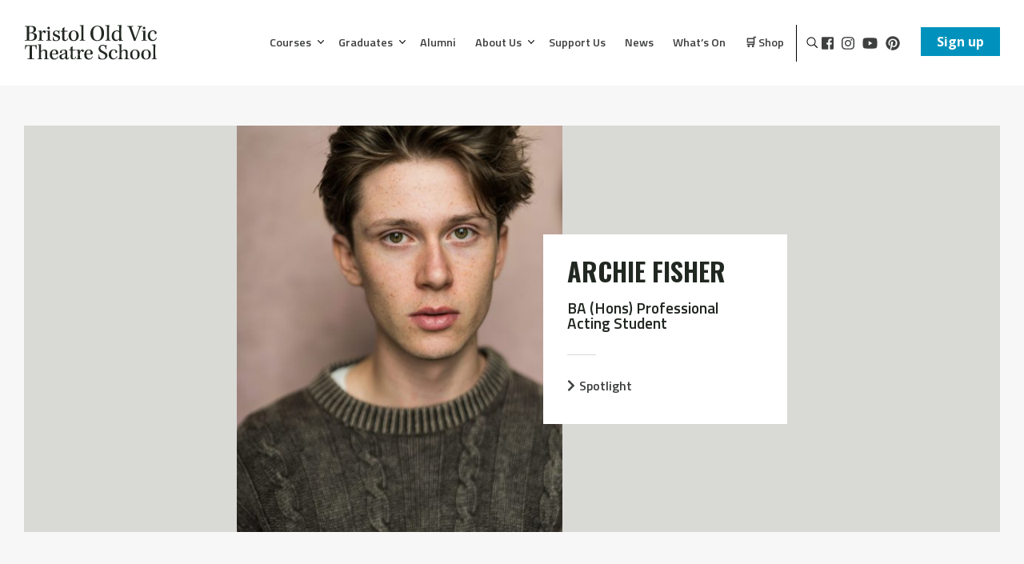

--- FILE ---
content_type: text/html; charset=UTF-8
request_url: http://oldvic.ac.uk/student/archie-fisher/
body_size: 20490
content:
<!--
 /$$$$$$$   /$$$$$$  /$$    /$$ /$$$$$$$$ /$$$$$$ 
| $$__  $$ /$$__  $$| $$   | $$|__  $$__//$$__  $$
| $$  \ $$| $$  \ $$| $$   | $$   | $$  | $$  \__/
| $$$$$$$ | $$  | $$|  $$ / $$/   | $$  |  $$$$$$ 
| $$__  $$| $$  | $$ \  $$ $$/    | $$   \____  $$
| $$  \ $$| $$  | $$  \  $$$/     | $$   /$$  \ $$
| $$$$$$$/|  $$$$$$/   \  $/      | $$  |  $$$$$$/
|_______/  \______/     \_/       |__/   \______/ 
-->
<!doctype html>

<!--[if lt IE 7]><html lang="en-GB" class="no-js lt-ie9 lt-ie8 lt-ie7"><![endif]-->
<!--[if (IE 7)&!(IEMobile)]><html lang="en-GB" class="no-js lt-ie9 lt-ie8"><![endif]-->
<!--[if (IE 8)&!(IEMobile)]><html lang="en-GB" class="no-js lt-ie9"><![endif]-->
<!--[if gt IE 8]><!-->
<html lang="en-GB" class="no-js"><!--<![endif]-->

<head>
  <meta charset="utf-8">
  <meta http-equiv="X-UA-Compatible" content="IE=edge,chrome=1">

  <title>Archie Fisher - Bristol Old Vic Theatre School</title>

  <meta name="HandheldFriendly" content="True">
  <meta name="MobileOptimized" content="320">
  <meta name="theme-color" content="#0092bc" />
  <meta name="viewport" content="width=device-width, initial-scale=1.0" />

  <link href="http://oldvic.ac.uk/wp-content/themes/bovts/images/Icon.png" rel="apple-touch-icon" />
  <link href="http://oldvic.ac.uk/wp-content/themes/bovts/images/Icon-76.png" rel="apple-touch-icon" sizes="76x76" />
  <link href="http://oldvic.ac.uk/wp-content/themes/bovts/images/Icon@2x.png" rel="apple-touch-icon" sizes="120x120" />
  <link href="http://oldvic.ac.uk/wp-content/themes/bovts/images/Icon-76@2x.png" rel="apple-touch-icon" sizes="152x152" />
  <link rel="icon" href="http://oldvic.ac.uk/wp-content/themes/bovts/images/Icon.png">
  <!--[if IE]>
			<link rel="shortcut icon" href="http://oldvic.ac.uk/wp-content/themes/bovts/favicon.ico">
		<![endif]-->

  <style>
    :root{--reflex-columns:12;--reflex-grid-spacing:15px;--reflex-xs:576px;--reflex-sm:768px;--reflex-md:992px;--reflex-lg:1200px;--reflex-xlg:1600px;--reflex-xxs-max:575px;--reflex-xs-max:767px;--reflex-sm-max:991px;--reflex-md-max:1199px;--reflex-lg-max:1599px}.grid{-webkit-box-sizing:border-box;-moz-box-sizing:border-box;box-sizing:border-box;display:block;display:-ms-flexbox;display:-webkit-box;display:-moz-box;display:flex;-ms-flex-wrap:wrap;flex-wrap:wrap;padding:0;margin:0 auto;position:relative;letter-spacing:-.31em;word-spacing:-.43em;list-style-type:none}.grid::after,.grid::before{-webkit-box-sizing:border-box;-moz-box-sizing:border-box;box-sizing:border-box;letter-spacing:normal;word-spacing:normal;white-space:normal}[class*=col-]{-webkit-box-sizing:border-box;-moz-box-sizing:border-box;box-sizing:border-box;letter-spacing:normal;word-spacing:normal;white-space:normal;position:relative;width:100%;vertical-align:top;padding:15px;display:inline-block;zoom:1}[class*=col-]::after,[class*=col-]::before{-webkit-box-sizing:border-box;-moz-box-sizing:border-box;box-sizing:border-box;letter-spacing:normal;word-spacing:normal;white-space:normal}@media (min-width:768px){.col-sm-8{width:66.66667%}.col-sm-6{width:50%}.col-sm-4{width:33.33333%}}.fab{-moz-osx-font-smoothing:grayscale;-webkit-font-smoothing:antialiased;display:inline-block;font-style:normal;font-variant:normal;text-rendering:auto;line-height:1}.fa-facebook-square:before{content:"\f082"}.fa-instagram:before{content:"\f16d"}.fa-twitter:before{content:"\f099"}.fa-youtube:before{content:"\f167"}@font-face{font-family:'Font Awesome 5 Brands';font-style:normal;font-weight:400;font-display:auto;src:url(https://www.oldvic.ac.uk/wp-content/themes/bovts/bower_components/font-awesome/webfonts/fa-brands-400.eot);src:url(https://www.oldvic.ac.uk/wp-content/themes/bovts/bower_components/font-awesome/webfonts/fa-brands-400.eot?#iefix) format("embedded-opentype"),url(https://www.oldvic.ac.uk/wp-content/themes/bovts/bower_components/font-awesome/webfonts/fa-brands-400.woff2) format("woff2"),url(https://www.oldvic.ac.uk/wp-content/themes/bovts/bower_components/font-awesome/webfonts/fa-brands-400.woff) format("woff"),url(https://www.oldvic.ac.uk/wp-content/themes/bovts/bower_components/font-awesome/webfonts/fa-brands-400.ttf) format("truetype"),url(https://www.oldvic.ac.uk/wp-content/themes/bovts/bower_components/font-awesome/webfonts/fa-brands-400.svg#fontawesome) format("svg")}.fab{font-family:'Font Awesome 5 Brands'}.header .menu-container .social{display:inline-block}.header .menu-container .social li{display:inline-block;vertical-align:middle;padding:0 5px;font-size:1.1em}*{-webkit-box-sizing:border-box;-moz-box-sizing:border-box;box-sizing:border-box}a,body,div,h1,h4,header,html,i,img,label,li,nav,p,section,span,ul{margin:0;padding:0;border:0;font-size:100%;font:inherit;vertical-align:baseline}nav,section{display:block}ul{list-style:none}html{padding:0;margin:0}body{font-style:normal;font-family:"Open Sans",sans-serif!important;font-weight:400;text-transform:none;-webkit-font-smoothing:antialiased;-moz-osx-font-smoothing:grayscale;font-size:16px;padding:0;margin:0;color:#212721;line-height:1}h1{font-style:normal;font-family:Oswald,sans-serif;font-weight:700;text-transform:uppercase;-webkit-font-smoothing:antialiased;-moz-osx-font-smoothing:grayscale}h4{font-style:normal;font-family:"Titillium Web",sans-serif;font-weight:600;-webkit-font-smoothing:antialiased;-moz-osx-font-smoothing:grayscale}h4{font-size:1.2em;margin-bottom:10px;display:inline-block}a{text-decoration:none;color:#3e403f}p{line-height:2;margin:15px 0;font-style:normal;font-size:1em!important;display:block}p:first-child{margin-top:0}:focus{outline:0}[class^=col-]{padding:15px 35px}@media (min-width:20em) and (max-width:46.24em){[class^=col-]{padding:15px 0}}.container-wrapper{float:left;display:block;width:100%}.inner-res{max-width:1600px;margin:0 auto;padding:0 30px;-webkit-box-sizing:border-box;-moz-box-sizing:border-box;box-sizing:border-box;position:relative}.inner-res.sml{max-width:1300px}@media (min-width:20em) and (max-width:46.24em){.inner-res{padding:0 20px}}.cover-bg{-o-object-fit:cover;object-fit:cover;-o-object-position:50% 50%;object-position:50% 50%;font-family:'object-fit: cover;';width:100%;height:100%}[class^=ratio-]{background:#d9d9d6}.ratio-cover{position:absolute;top:0;left:0;right:0;bottom:0;z-index:1;background:#d9d9d6}.ratio-cover .looping-vid{position:absolute;top:0;bottom:0;left:0;right:0;width:100%;height:100%}a .ratio-cover:after{display:block;position:absolute;top:0;left:0;width:100%;height:100%;background:#d9d9d6;content:'';opacity:0}.ls-blur-up-img{position:absolute;top:0;left:0;width:100%;height:100%;display:block;font-family:"blur-up: always","object-fit: cover";-o-object-fit:cover;object-fit:cover;-webkit-filter:blur(7px);filter:blur(7px);opacity:1}.ratio-167{position:relative;width:100%;padding-top:43.75%;overflow:hidden}@media (min-width:20em) and (max-width:46.24em){.ratio-167{padding-top:56.25%}}.ratio-169{position:relative;width:100%;padding-top:56.25%;overflow:hidden}.blue{background:#0092bc}.loader-wrapper{position:fixed;top:0;left:0;right:0;height:100%;width:100%;background:#fff;z-index:9998;opacity:1;visibility:visible}.loader-wrapper .excerpt{position:absolute;top:50%;-webkit-transform:translateY(-50%);transform:translateY(-50%);left:30px;opacity:1}@media (min-width:20em) and (max-width:61.24em){.loader-wrapper .excerpt{left:20px}}.loader-wrapper .excerpt span{font-size:2.4em}@media (min-width:20em) and (max-width:61.24em){.loader-wrapper .excerpt span{font-size:1.4em}}.loader-wrapper .excerpt span.title{color:#fff;padding:10px;font-style:normal;font-family:Oswald,sans-serif;font-weight:700;text-transform:uppercase;-webkit-font-smoothing:antialiased;-moz-osx-font-smoothing:grayscale}@media (min-width:20em) and (max-width:61.24em){.loader-wrapper .excerpt span.title{line-height:60px}}.loader-wrapper .excerpt span.sub-title{display:block;margin-top:40px;font-size:2em;font-style:normal;font-family:"Titillium Web",sans-serif;font-weight:600;-webkit-font-smoothing:antialiased;-moz-osx-font-smoothing:grayscale}.header{width:100%;position:relative;z-index:999;display:block;float:left;padding:30px 0;background:#fff}.header #logo{float:left;vertical-align:middle;text-align:left}.header #logo img{height:45px;width:auto}@media (min-width:20em) and (max-width:61.24em){.header #logo img{height:35px}}.header .menu-container{float:right;vertical-align:middle;line-height:45px}@media (min-width:20em) and (max-width:61.24em){.header .menu-container{float:left;width:100%;display:block;margin-top:20px}}.header .menu-container .menu-wrapper{display:inline-block;vertical-align:middle;margin-right:16px;font-style:normal;font-family:"Titillium Web",sans-serif;font-weight:600;-webkit-font-smoothing:antialiased;-moz-osx-font-smoothing:grayscale}@media (min-width:20em) and (max-width:61.24em){.header .menu-container .menu-wrapper{width:100%;display:block}}.header .menu-container .social{vertical-align:middle;border-left:1px solid #000;padding:0 0 0 20px}@media (min-width:20em) and (max-width:61.24em){.header .menu-container .social{display:none}}.header .menu-toggle-wrapper{display:none;position:absolute;right:30px;top:0;z-index:100;width:110px}@media (min-width:20em) and (max-width:61.24em){.header .menu-toggle-wrapper{display:block}}.header .menu-toggle-wrapper span.menu{position:absolute;left:170%;top:10px;font-size:16px;letter-spacing:1px}.header .menu-toggle-wrapper input{display:none}.header .menu-toggle-wrapper label{position:relative;width:40px;height:40px;display:block;background:0 0}.header .menu-toggle-wrapper label:before{content:'';position:absolute;top:50%;margin-top:-2px;width:40px;height:4px;border-radius:2px;background:#fafafa}.header .menu-toggle-wrapper label:before{-webkit-animation:animationOneReverse 1s ease forwards;animation:animationOneReverse 1s ease forwards}.header .menu-toggle-wrapper label:after{content:'';position:absolute;top:50%;margin-top:-2px;width:40px;height:4px;border-radius:2px;background:#212721}.header .menu-toggle-wrapper label:after{-webkit-animation:animationTwoReverse 1s ease forwards;animation:animationTwoReverse 1s ease forwards}.header .menu-toggle-wrapper label .burger:before{content:'';position:absolute;top:6px;width:40px;height:4px;border-radius:2px;background:#212721;-webkit-animation:animationBurgerTopReverse 1s ease forwards;animation:animationBurgerTopReverse 1s ease forwards}.header .menu-toggle-wrapper label .burger:after{content:'';position:absolute;bottom:6px;width:40px;height:4px;border-radius:2px;background:#212721;-webkit-animation:animationBurgerBottomReverse 1s ease forwards;animation:animationBurgerBottomReverse 1s ease forwards}.header .sf-menu{left:0;width:100%;z-index:1000}@media (min-width:20em) and (max-width:61.24em){.header .sf-menu{display:none;background:#212721;text-align:left!important;padding:10px}}.header .sf-menu li{position:static!important;float:none;display:inline-block;vertical-align:top}@media (min-width:20em) and (max-width:61.24em){.header .sf-menu li{display:block}}.header .sf-menu li a{display:block;font-size:1.2em;padding:0;margin:0 10px;position:relative}@media (min-width:20em) and (max-width:61.24em){.header .sf-menu li a{color:#fff!important;margin:0}}.header .sf-menu li a:after{-webkit-transform-origin:0 0;transform-origin:0 0;position:absolute;display:block;bottom:-6px;left:0;width:100%;-webkit-transform:scaleX(0);transform:scaleX(0);content:'';padding-bottom:inherit}@media (min-width:20em) and (max-width:61.24em){.header .sf-menu li a{padding:10px;border-bottom:1px solid rgba(255,255,255,.08)}}@-webkit-keyframes animationBurgerTopReverse{0%,50%{-webkit-transform:translateY(12px);opacity:0}51%{-webkit-transform:translateY(12px);opacity:1}100%{-webkit-transform:translateY(0);opacity:1}}@keyframes animationBurgerTopReverse{0%,50%{-webkit-transform:translateY(12px);transform:translateY(12px);opacity:0}51%{-webkit-transform:translateY(12px);transform:translateY(12px);opacity:1}100%{-webkit-transform:translateY(0);transform:translateY(0);opacity:1}}@-webkit-keyframes animationBurgerBottomReverse{0%,50%{-webkit-transform:translateY(-12px);opacity:0}51%{-webkit-transform:translateY(-12px);opacity:1}100%{-webkit-transform:translateY(0);opacity:1}}@keyframes animationBurgerBottomReverse{0%,50%{-webkit-transform:translateY(-12px);transform:translateY(-12px);opacity:0}51%{-webkit-transform:translateY(-12px);transform:translateY(-12px);opacity:1}100%{-webkit-transform:translateY(0);transform:translateY(0);opacity:1}}.text-reveal{display:block;overflow:hidden}.text-reveal.blue{background:0 0}.text-reveal.blue:before{content:"";display:block;background-color:#0092bc;width:0;height:100%;position:absolute;top:0;left:0}.text-reveal span{display:block}.text-reveal>span{position:relative;-webkit-transform:translateY(115%);transform:translateY(115%)}section{display:block;padding:50px 0}@media (min-width:20em) and (max-width:61.24em){section{padding:30px 0}}section:nth-child(even){background:#fff}section:nth-child(odd){background:#f7f7f7}section.no-padding{padding:0}.hero .hero-meta{position:absolute;bottom:60px;left:30px;z-index:2;color:#fff;font-size:2.4em;max-width:90%}@media (min-width:20em) and (max-width:46.24em){.hero .hero-meta{bottom:20px;left:20px;font-size:1.4em}}.hero .hero-meta h1{padding:10px}.hero .hero-meta .blue{display:inline-block;position:relative}.hero .ratio-cover:after{content:'';position:absolute;bottom:0;left:0;right:0;width:100%;height:40%;background:-webkit-gradient(linear,left bottom,left top,from(rgba(0,0,0,.65)),to(transparent));background:linear-gradient(to top,rgba(0,0,0,.65) 0,transparent 100%)}.intro-text h4{font-size:1.2em}.pages [class^=col-]{padding:10px}@media (min-width:20em) and (max-width:46.24em){.pages [class^=col-]{padding:15px 0}}.sf-menu{line-height:1}.sf-menu li{float:left;position:relative}.sf-menu{float:left;margin-bottom:30px}.sf-menu,.sf-menu *{list-style:none outside none;margin:0;padding:0;z-index:10}.sf-menu{line-height:1}.sf-menu li{float:left;line-height:12px!important;font-size:12px!important;position:relative}.sf-menu a{display:block;position:relative}.sf-menu{float:right}.sf-menu a{margin:0 1px;padding:.75em 1em 32px;text-decoration:none}  </style>

  <meta name='robots' content='index, follow, max-image-preview:large, max-snippet:-1, max-video-preview:-1' />
	<style>img:is([sizes="auto" i], [sizes^="auto," i]) { contain-intrinsic-size: 3000px 1500px }</style>
	
	<!-- This site is optimized with the Yoast SEO plugin v26.1.1 - https://yoast.com/wordpress/plugins/seo/ -->
	<link rel="canonical" href="https://oldvic.ac.uk/student/archie-fisher/" />
	<meta property="og:locale" content="en_GB" />
	<meta property="og:type" content="article" />
	<meta property="og:title" content="Archie Fisher - Bristol Old Vic Theatre School" />
	<meta property="og:url" content="https://oldvic.ac.uk/student/archie-fisher/" />
	<meta property="og:site_name" content="Bristol Old Vic Theatre School" />
	<meta property="article:publisher" content="https://en-gb.facebook.com/BOVTS/" />
	<meta property="article:modified_time" content="2025-11-26T12:20:40+00:00" />
	<meta property="og:image" content="https://oldvic.ac.uk/wp-content/uploads/2022/10/Main-Headshot-uncropped.jpg" />
	<meta property="og:image:width" content="1365" />
	<meta property="og:image:height" content="2048" />
	<meta property="og:image:type" content="image/jpeg" />
	<meta name="twitter:card" content="summary_large_image" />
	<meta name="twitter:site" content="@BOVTS" />
	<meta name="twitter:label1" content="Estimated reading time" />
	<meta name="twitter:data1" content="1 minute" />
	<script type="application/ld+json" class="yoast-schema-graph">{"@context":"https://schema.org","@graph":[{"@type":"WebPage","@id":"https://oldvic.ac.uk/student/archie-fisher/","url":"https://oldvic.ac.uk/student/archie-fisher/","name":"Archie Fisher - Bristol Old Vic Theatre School","isPartOf":{"@id":"https://oldvic.ac.uk/#website"},"primaryImageOfPage":{"@id":"https://oldvic.ac.uk/student/archie-fisher/#primaryimage"},"image":{"@id":"https://oldvic.ac.uk/student/archie-fisher/#primaryimage"},"thumbnailUrl":"http://oldvic.ac.uk/wp-content/uploads/2022/10/Main-Headshot-uncropped.jpg","datePublished":"2022-03-22T15:37:16+00:00","dateModified":"2025-11-26T12:20:40+00:00","breadcrumb":{"@id":"https://oldvic.ac.uk/student/archie-fisher/#breadcrumb"},"inLanguage":"en-GB","potentialAction":[{"@type":"ReadAction","target":["https://oldvic.ac.uk/student/archie-fisher/"]}]},{"@type":"ImageObject","inLanguage":"en-GB","@id":"https://oldvic.ac.uk/student/archie-fisher/#primaryimage","url":"http://oldvic.ac.uk/wp-content/uploads/2022/10/Main-Headshot-uncropped.jpg","contentUrl":"http://oldvic.ac.uk/wp-content/uploads/2022/10/Main-Headshot-uncropped.jpg","width":1365,"height":2048,"caption":"Photography -"},{"@type":"BreadcrumbList","@id":"https://oldvic.ac.uk/student/archie-fisher/#breadcrumb","itemListElement":[{"@type":"ListItem","position":1,"name":"Home","item":"https://oldvic.ac.uk/"},{"@type":"ListItem","position":2,"name":"Archie Fisher"}]},{"@type":"WebSite","@id":"https://oldvic.ac.uk/#website","url":"https://oldvic.ac.uk/","name":"Bristol Old Vic Theatre School","description":"Where professionals come to train","potentialAction":[{"@type":"SearchAction","target":{"@type":"EntryPoint","urlTemplate":"https://oldvic.ac.uk/?s={search_term_string}"},"query-input":{"@type":"PropertyValueSpecification","valueRequired":true,"valueName":"search_term_string"}}],"inLanguage":"en-GB"}]}</script>
	<!-- / Yoast SEO plugin. -->


<link rel='dns-prefetch' href='//maps.googleapis.com' />
<link rel='dns-prefetch' href='//www.youtube.com' />
<link rel='dns-prefetch' href='//player.vimeo.com' />
<link rel='dns-prefetch' href='//www.googletagmanager.com' />
<link rel="stylesheet" href="http://oldvic.ac.uk/wp-includes/css/dist/block-library/style.min.css">
<style id='jotform-wordpress-store-plugin-style-inline-css' type='text/css'>
.wp-block-jotform-wordpress-store-plugin .wp-block-embed__wrapper{border:1px solid #f3f3fe;position:relative}.wp-block-jotform-wordpress-store-plugin .jf-app-frame{border:none;bottom:0;left:0;position:absolute;right:0;top:0}.wp-block-jotform-wordpress-store-plugin.alignleft,.wp-block-jotform-wordpress-store-plugin.alignright{max-width:360px;width:100%}.wp-block-jotform-wordpress-store-plugin.alignleft .wp-block-embed__wrapper,.wp-block-jotform-wordpress-store-plugin.alignright .wp-block-embed__wrapper{min-width:280px}

</style>
<style id='classic-theme-styles-inline-css' type='text/css'>
/*! This file is auto-generated */
.wp-block-button__link{color:#fff;background-color:#32373c;border-radius:9999px;box-shadow:none;text-decoration:none;padding:calc(.667em + 2px) calc(1.333em + 2px);font-size:1.125em}.wp-block-file__button{background:#32373c;color:#fff;text-decoration:none}
</style>
<style id='global-styles-inline-css' type='text/css'>
:root{--wp--preset--aspect-ratio--square: 1;--wp--preset--aspect-ratio--4-3: 4/3;--wp--preset--aspect-ratio--3-4: 3/4;--wp--preset--aspect-ratio--3-2: 3/2;--wp--preset--aspect-ratio--2-3: 2/3;--wp--preset--aspect-ratio--16-9: 16/9;--wp--preset--aspect-ratio--9-16: 9/16;--wp--preset--color--black: #000000;--wp--preset--color--cyan-bluish-gray: #abb8c3;--wp--preset--color--white: #ffffff;--wp--preset--color--pale-pink: #f78da7;--wp--preset--color--vivid-red: #cf2e2e;--wp--preset--color--luminous-vivid-orange: #ff6900;--wp--preset--color--luminous-vivid-amber: #fcb900;--wp--preset--color--light-green-cyan: #7bdcb5;--wp--preset--color--vivid-green-cyan: #00d084;--wp--preset--color--pale-cyan-blue: #8ed1fc;--wp--preset--color--vivid-cyan-blue: #0693e3;--wp--preset--color--vivid-purple: #9b51e0;--wp--preset--gradient--vivid-cyan-blue-to-vivid-purple: linear-gradient(135deg,rgba(6,147,227,1) 0%,rgb(155,81,224) 100%);--wp--preset--gradient--light-green-cyan-to-vivid-green-cyan: linear-gradient(135deg,rgb(122,220,180) 0%,rgb(0,208,130) 100%);--wp--preset--gradient--luminous-vivid-amber-to-luminous-vivid-orange: linear-gradient(135deg,rgba(252,185,0,1) 0%,rgba(255,105,0,1) 100%);--wp--preset--gradient--luminous-vivid-orange-to-vivid-red: linear-gradient(135deg,rgba(255,105,0,1) 0%,rgb(207,46,46) 100%);--wp--preset--gradient--very-light-gray-to-cyan-bluish-gray: linear-gradient(135deg,rgb(238,238,238) 0%,rgb(169,184,195) 100%);--wp--preset--gradient--cool-to-warm-spectrum: linear-gradient(135deg,rgb(74,234,220) 0%,rgb(151,120,209) 20%,rgb(207,42,186) 40%,rgb(238,44,130) 60%,rgb(251,105,98) 80%,rgb(254,248,76) 100%);--wp--preset--gradient--blush-light-purple: linear-gradient(135deg,rgb(255,206,236) 0%,rgb(152,150,240) 100%);--wp--preset--gradient--blush-bordeaux: linear-gradient(135deg,rgb(254,205,165) 0%,rgb(254,45,45) 50%,rgb(107,0,62) 100%);--wp--preset--gradient--luminous-dusk: linear-gradient(135deg,rgb(255,203,112) 0%,rgb(199,81,192) 50%,rgb(65,88,208) 100%);--wp--preset--gradient--pale-ocean: linear-gradient(135deg,rgb(255,245,203) 0%,rgb(182,227,212) 50%,rgb(51,167,181) 100%);--wp--preset--gradient--electric-grass: linear-gradient(135deg,rgb(202,248,128) 0%,rgb(113,206,126) 100%);--wp--preset--gradient--midnight: linear-gradient(135deg,rgb(2,3,129) 0%,rgb(40,116,252) 100%);--wp--preset--font-size--small: 13px;--wp--preset--font-size--medium: 20px;--wp--preset--font-size--large: 36px;--wp--preset--font-size--x-large: 42px;--wp--preset--spacing--20: 0.44rem;--wp--preset--spacing--30: 0.67rem;--wp--preset--spacing--40: 1rem;--wp--preset--spacing--50: 1.5rem;--wp--preset--spacing--60: 2.25rem;--wp--preset--spacing--70: 3.38rem;--wp--preset--spacing--80: 5.06rem;--wp--preset--shadow--natural: 6px 6px 9px rgba(0, 0, 0, 0.2);--wp--preset--shadow--deep: 12px 12px 50px rgba(0, 0, 0, 0.4);--wp--preset--shadow--sharp: 6px 6px 0px rgba(0, 0, 0, 0.2);--wp--preset--shadow--outlined: 6px 6px 0px -3px rgba(255, 255, 255, 1), 6px 6px rgba(0, 0, 0, 1);--wp--preset--shadow--crisp: 6px 6px 0px rgba(0, 0, 0, 1);}:where(.is-layout-flex){gap: 0.5em;}:where(.is-layout-grid){gap: 0.5em;}body .is-layout-flex{display: flex;}.is-layout-flex{flex-wrap: wrap;align-items: center;}.is-layout-flex > :is(*, div){margin: 0;}body .is-layout-grid{display: grid;}.is-layout-grid > :is(*, div){margin: 0;}:where(.wp-block-columns.is-layout-flex){gap: 2em;}:where(.wp-block-columns.is-layout-grid){gap: 2em;}:where(.wp-block-post-template.is-layout-flex){gap: 1.25em;}:where(.wp-block-post-template.is-layout-grid){gap: 1.25em;}.has-black-color{color: var(--wp--preset--color--black) !important;}.has-cyan-bluish-gray-color{color: var(--wp--preset--color--cyan-bluish-gray) !important;}.has-white-color{color: var(--wp--preset--color--white) !important;}.has-pale-pink-color{color: var(--wp--preset--color--pale-pink) !important;}.has-vivid-red-color{color: var(--wp--preset--color--vivid-red) !important;}.has-luminous-vivid-orange-color{color: var(--wp--preset--color--luminous-vivid-orange) !important;}.has-luminous-vivid-amber-color{color: var(--wp--preset--color--luminous-vivid-amber) !important;}.has-light-green-cyan-color{color: var(--wp--preset--color--light-green-cyan) !important;}.has-vivid-green-cyan-color{color: var(--wp--preset--color--vivid-green-cyan) !important;}.has-pale-cyan-blue-color{color: var(--wp--preset--color--pale-cyan-blue) !important;}.has-vivid-cyan-blue-color{color: var(--wp--preset--color--vivid-cyan-blue) !important;}.has-vivid-purple-color{color: var(--wp--preset--color--vivid-purple) !important;}.has-black-background-color{background-color: var(--wp--preset--color--black) !important;}.has-cyan-bluish-gray-background-color{background-color: var(--wp--preset--color--cyan-bluish-gray) !important;}.has-white-background-color{background-color: var(--wp--preset--color--white) !important;}.has-pale-pink-background-color{background-color: var(--wp--preset--color--pale-pink) !important;}.has-vivid-red-background-color{background-color: var(--wp--preset--color--vivid-red) !important;}.has-luminous-vivid-orange-background-color{background-color: var(--wp--preset--color--luminous-vivid-orange) !important;}.has-luminous-vivid-amber-background-color{background-color: var(--wp--preset--color--luminous-vivid-amber) !important;}.has-light-green-cyan-background-color{background-color: var(--wp--preset--color--light-green-cyan) !important;}.has-vivid-green-cyan-background-color{background-color: var(--wp--preset--color--vivid-green-cyan) !important;}.has-pale-cyan-blue-background-color{background-color: var(--wp--preset--color--pale-cyan-blue) !important;}.has-vivid-cyan-blue-background-color{background-color: var(--wp--preset--color--vivid-cyan-blue) !important;}.has-vivid-purple-background-color{background-color: var(--wp--preset--color--vivid-purple) !important;}.has-black-border-color{border-color: var(--wp--preset--color--black) !important;}.has-cyan-bluish-gray-border-color{border-color: var(--wp--preset--color--cyan-bluish-gray) !important;}.has-white-border-color{border-color: var(--wp--preset--color--white) !important;}.has-pale-pink-border-color{border-color: var(--wp--preset--color--pale-pink) !important;}.has-vivid-red-border-color{border-color: var(--wp--preset--color--vivid-red) !important;}.has-luminous-vivid-orange-border-color{border-color: var(--wp--preset--color--luminous-vivid-orange) !important;}.has-luminous-vivid-amber-border-color{border-color: var(--wp--preset--color--luminous-vivid-amber) !important;}.has-light-green-cyan-border-color{border-color: var(--wp--preset--color--light-green-cyan) !important;}.has-vivid-green-cyan-border-color{border-color: var(--wp--preset--color--vivid-green-cyan) !important;}.has-pale-cyan-blue-border-color{border-color: var(--wp--preset--color--pale-cyan-blue) !important;}.has-vivid-cyan-blue-border-color{border-color: var(--wp--preset--color--vivid-cyan-blue) !important;}.has-vivid-purple-border-color{border-color: var(--wp--preset--color--vivid-purple) !important;}.has-vivid-cyan-blue-to-vivid-purple-gradient-background{background: var(--wp--preset--gradient--vivid-cyan-blue-to-vivid-purple) !important;}.has-light-green-cyan-to-vivid-green-cyan-gradient-background{background: var(--wp--preset--gradient--light-green-cyan-to-vivid-green-cyan) !important;}.has-luminous-vivid-amber-to-luminous-vivid-orange-gradient-background{background: var(--wp--preset--gradient--luminous-vivid-amber-to-luminous-vivid-orange) !important;}.has-luminous-vivid-orange-to-vivid-red-gradient-background{background: var(--wp--preset--gradient--luminous-vivid-orange-to-vivid-red) !important;}.has-very-light-gray-to-cyan-bluish-gray-gradient-background{background: var(--wp--preset--gradient--very-light-gray-to-cyan-bluish-gray) !important;}.has-cool-to-warm-spectrum-gradient-background{background: var(--wp--preset--gradient--cool-to-warm-spectrum) !important;}.has-blush-light-purple-gradient-background{background: var(--wp--preset--gradient--blush-light-purple) !important;}.has-blush-bordeaux-gradient-background{background: var(--wp--preset--gradient--blush-bordeaux) !important;}.has-luminous-dusk-gradient-background{background: var(--wp--preset--gradient--luminous-dusk) !important;}.has-pale-ocean-gradient-background{background: var(--wp--preset--gradient--pale-ocean) !important;}.has-electric-grass-gradient-background{background: var(--wp--preset--gradient--electric-grass) !important;}.has-midnight-gradient-background{background: var(--wp--preset--gradient--midnight) !important;}.has-small-font-size{font-size: var(--wp--preset--font-size--small) !important;}.has-medium-font-size{font-size: var(--wp--preset--font-size--medium) !important;}.has-large-font-size{font-size: var(--wp--preset--font-size--large) !important;}.has-x-large-font-size{font-size: var(--wp--preset--font-size--x-large) !important;}
:where(.wp-block-post-template.is-layout-flex){gap: 1.25em;}:where(.wp-block-post-template.is-layout-grid){gap: 1.25em;}
:where(.wp-block-columns.is-layout-flex){gap: 2em;}:where(.wp-block-columns.is-layout-grid){gap: 2em;}
:root :where(.wp-block-pullquote){font-size: 1.5em;line-height: 1.6;}
</style>
<link rel="stylesheet" href="http://oldvic.ac.uk/wp-content/plugins/contact-form-7/includes/css/styles.css">
<script type="text/javascript" src="http://oldvic.ac.uk/wp-content/themes/bovts/js/functions-new.min.js" id="jquery-functions-2024-js"></script>
<script type="text/javascript" src="http://oldvic.ac.uk/wp-content/themes/bovts/js/functions-newer.js" id="jquery-functions-new-js"></script>

<!-- Google tag (gtag.js) snippet added by Site Kit -->
<!-- Google Analytics snippet added by Site Kit -->
<script type="text/javascript" src="https://www.googletagmanager.com/gtag/js?id=GT-5DH49PV" id="google_gtagjs-js" async></script>
<script type="text/javascript" id="google_gtagjs-js-after">
/* <![CDATA[ */
window.dataLayer = window.dataLayer || [];function gtag(){dataLayer.push(arguments);}
gtag("set","linker",{"domains":["oldvic.ac.uk"]});
gtag("js", new Date());
gtag("set", "developer_id.dZTNiMT", true);
gtag("config", "GT-5DH49PV");
/* ]]> */
</script>
<meta name="generator" content="Site Kit by Google 1.171.0" /><link rel="icon" href="http://oldvic.ac.uk/wp-content/uploads/2018/06/BOVTS_Social_TwitteProfile-150x150.png" sizes="32x32" />
<link rel="icon" href="http://oldvic.ac.uk/wp-content/uploads/2018/06/BOVTS_Social_TwitteProfile-200x200.png" sizes="192x192" />
<link rel="apple-touch-icon" href="http://oldvic.ac.uk/wp-content/uploads/2018/06/BOVTS_Social_TwitteProfile-200x200.png" />
<meta name="msapplication-TileImage" content="http://oldvic.ac.uk/wp-content/uploads/2018/06/BOVTS_Social_TwitteProfile-300x300.png" />
  <script>
    (function(i, s, o, g, r, a, m) {
      i['GoogleAnalyticsObject'] = r;
      i[r] = i[r] || function() {
        (i[r].q = i[r].q || []).push(arguments)
      }, i[r].l = 1 * new Date();
      a = s.createElement(o),
        m = s.getElementsByTagName(o)[0];
      a.async = 1;
      a.src = g;
      m.parentNode.insertBefore(a, m)
    })(window, document, 'script', 'https://www.google-analytics.com/analytics.js', 'ga');

    ga('create', 'UA-61689226-1', 'auto');
    ga('set', 'anonymizeIp', true);
    ga('send', 'pageview');
  </script>
</head>

<body class="loaded">
    <div id="page-animations">
    <div id="wp-wrapper" class="student-template-default single single-student postid-10597">
      <header class="header" role="banner">
        <div class="inner-header inner-res">
                    <div id="logo"><a href="http://oldvic.ac.uk" rel="nofollow" data-title="Bristol Old Vic Theatre School" data-excerpt="Where professionals choose to train. ">
              <?xml version="1.0" encoding="utf-8"?>
<!-- Generator: Adobe Illustrator 22.0.1, SVG Export Plug-In . SVG Version: 6.00 Build 0)  -->
<svg version="1.1" id="Layer_1" xmlns="http://www.w3.org/2000/svg" xmlns:xlink="http://www.w3.org/1999/xlink" x="0px" y="0px"
	 viewBox="0 0 174 47" style="enable-background:new 0 0 174 47;" xml:space="preserve">
<style type="text/css">
	.st0{fill:#212721;}
</style>
<g>
	<path class="st0" d="M15.2,12.7c-1-0.7-2.4-1-4-1.2v-0.1c0.7-0.2,1.4-0.3,2-0.6c1.1-0.5,2.5-1.6,2.5-3.9c0-1.2-0.4-2.3-1.2-3
		C13.5,3,12.3,2.6,9.6,2.6C8,2.6,6.3,2.7,4.8,2.7c-1.4,0-2.7-0.1-3.7-0.1v0.8c2,0.1,2.4,0.3,2.5,0.7c0.1,1,0.1,2.1,0.1,3.9v8
		c0,1.8-0.1,3.2-0.1,4.2c0,0.5-0.5,0.7-2.5,0.8l0,0.8c1,0,2.8-0.1,3.6-0.1c1.3,0,2.7,0.1,4,0.1c2.1,0,4.3-0.3,5.7-1.2
		c1.5-1,2.4-2.4,2.4-4.3C16.9,14.4,16.2,13.4,15.2,12.7z M6.7,7.7c0-1.6,0.1-2.7,0.1-3.6c0-0.4,0.2-0.6,1.8-0.6
		c1.9,0,2.8,0.5,3.3,1.2c0.4,0.5,0.6,1.4,0.6,2.4c0,3.1-1.6,4-4.3,4c-0.6,0-1.1,0-1.5,0V7.7z M12.7,19.3c-0.7,1-2,1.6-4.4,1.6
		c-1.2,0-1.5-0.2-1.5-0.5c-0.1-1-0.1-2.1-0.1-4.1v-4.2C7,12,7.6,12,8.2,12c2.4,0,3.6,0.5,4.3,1.3c0.6,0.7,0.9,1.6,0.9,3
		C13.4,17.5,13.2,18.6,12.7,19.3z"/>
	<path class="st0" d="M20,20.3c-0.1,0.5-0.3,0.7-1.8,0.7l-0.1,0.8c1.1,0,2.1-0.1,3.4-0.1c1.4,0,2.7,0.1,3.8,0.1l0.1-0.8
		c-2.3-0.1-2.5-0.2-2.5-0.9c-0.1-0.8-0.1-2.1-0.1-5.5c0-0.7,0.1-1.2,0.2-1.7c0.4-1.3,1.1-2.5,2-2.5c0.7,0,0.9,0.4,1.1,1
		c0.1,0.3,0.4,0.5,0.9,0.5c0.5,0,1.4-0.4,1.4-1.7c0-0.9-0.7-1.8-1.9-1.8c-1.9,0-2.9,1.5-3.6,3.1h-0.1c0-0.6-0.1-2.2-0.2-3l-0.1-0.1
		c-1.2,0.3-3,0.5-4.2,0.5l0,0.8l1.2,0c0.4,0,0.6,0.2,0.6,0.5c0.1,0.5,0.2,1.8,0.2,3.7v2.5C20.2,18.2,20.1,19.6,20,20.3z"/>
	<path class="st0" d="M32,6.9c0.9,0,1.7-0.6,1.7-1.6c0-1-0.5-1.7-1.5-1.7c-1,0-1.7,0.7-1.7,1.7C30.5,6.3,31.2,6.9,32,6.9z"/>
	<path class="st0" d="M35.6,21c-1.5-0.1-1.8-0.2-1.9-0.8c0-0.6-0.1-1.6-0.1-3.5v-3.5c0-2.3,0.1-3.9,0.1-4.7C32.4,8.8,30.4,8.9,29,9
		l0,0.8c1.6-0.1,1.9,0,1.9,0.4c0,0.5,0.1,1.4,0.1,3.1v3.3c0,1.7-0.1,3-0.1,3.6c0,0.5-0.3,0.8-2,0.8l0,0.8c0.9,0,1.8-0.1,3.3-0.1
		c1.4,0,2.6,0.1,3.5,0.1L35.6,21z"/>
	<path class="st0" d="M44.9,14.9c-1.1-0.5-3-1.2-4-1.7c-0.7-0.3-1.1-0.8-1.1-1.7c0-1.3,0.9-2.1,2.2-2.1c1.9,0,3.2,1.6,3.3,3.9
		l0.8-0.2c-0.1-1.3-0.1-3,0.2-4.6l-0.8-0.2l-0.4,1.1c-0.5-0.4-1.7-0.8-2.9-0.8c-2.6,0-4.6,1.5-4.6,4c0,1.7,0.9,2.7,2.4,3.3
		c1.1,0.5,2.6,1.1,3.6,1.6c0.8,0.4,1.1,1,1.1,1.7c0,1.4-1,2.2-2.7,2.2c-1.5,0-2.7-0.7-3.3-2.1c-0.3-0.8-0.5-1.7-0.5-2.4l-0.8,0.1
		c0.1,1.7,0,3.7,0,4.4c0.9,0.4,2.6,0.9,4.2,0.9c2.6,0,5.4-1.2,5.4-4.2C47,16.6,46.4,15.5,44.9,14.9z"/>
	<path class="st0" d="M49.8,19.2c0,0.9,0.2,1.4,0.5,1.9c0.5,0.6,1.4,1.1,2.7,1.1c2,0,3.5-0.9,4.2-2.7L57,18.4h-0.4
		c-0.4,1.5-1.1,2.6-2.5,2.6c-0.8,0-1.2-0.5-1.4-1.2c-0.2-0.8-0.2-2.4-0.2-5.1c0-2.3,0.1-3.6,0.1-4.6l4.1-0.2l0.1-0.9h-4.2
		c0-1.7,0.1-3.9,0.2-4.7l-0.3-0.1c-0.5,0.4-1.5,1-2.6,1.4c0,0.9,0,2.4,0,3.4h-2l-0.2,0.9l2.1,0.2C49.9,12.3,49.8,16.8,49.8,19.2z"/>
	<path class="st0" d="M64.7,22.2c4.2,0,6.6-2.8,6.6-7c0-3.9-2.4-6.7-6.5-6.7c-4.3,0-6.7,3.1-6.7,7C58.2,19.3,60.3,22.2,64.7,22.2z
		 M62.1,10.8c0.6-0.9,1.4-1.5,2.6-1.5c1.3,0,2.2,0.7,2.7,1.7c0.5,0.9,0.8,2.5,0.8,4.4c0,1.8-0.3,3.3-0.8,4.2
		c-0.6,1.1-1.4,1.6-2.6,1.6c-1.2,0-2.2-0.6-2.8-1.8c-0.5-1-0.9-2.7-0.9-4.5C61.2,13.2,61.6,11.7,62.1,10.8z"/>
	<path class="st0" d="M79.4,21.8l0.1-0.8c-1.6-0.1-2-0.2-2-0.8c0-0.7-0.1-2.1-0.1-5.2V7.4c0-2.9,0.1-4.9,0.1-6.1
		c-1.2,0.2-2.9,0.4-4.8,0.4l0,0.8c1.7,0,2,0.1,2,0.5c0.1,0.8,0.1,1.7,0.1,4.2v7.6c0,2.6-0.1,4.7-0.2,5.2c0,0.7-0.3,0.9-2,0.9v0.8
		c0.8,0,1.8-0.1,3.2-0.1C76.9,21.7,78.3,21.8,79.4,21.8z"/>
	<path class="st0" d="M104.3,11.9c0-5.3-3-9.7-8.7-9.7c-5.9,0-9.1,4.6-9.1,10.2c0,6.4,3.6,9.8,8.9,9.8
		C100.6,22.2,104.3,18.8,104.3,11.9z M99.5,19c-1,1.7-2.4,2.3-3.9,2.3c-1.7,0-3.1-0.7-4.1-2.3C90.7,17.6,90,15,90,12
		s0.6-5.3,1.4-6.6c1-1.5,2.4-2.3,4-2.3c1.8,0,3.1,0.8,4,2.4c0.9,1.6,1.4,4,1.4,6.8C100.8,15.2,100.3,17.7,99.5,19z"/>
	<path class="st0" d="M112.9,21c-1.6-0.1-2-0.2-2-0.8c0-0.7-0.1-2.1-0.1-5.2V7.4c0-2.9,0.1-4.9,0.1-6.1c-1.2,0.2-2.9,0.4-4.8,0.4
		l0,0.8c1.7,0,2,0.1,2,0.5c0.1,0.8,0.1,1.7,0.1,4.2v7.6c0,2.6-0.1,4.7-0.2,5.2c0,0.7-0.3,0.9-2,0.9v0.8c0.8,0,1.8-0.1,3.2-0.1
		c1.2,0,2.6,0.1,3.6,0.1L112.9,21z"/>
	<path class="st0" d="M119.5,22.2c1.7,0,3.1-0.8,4.4-2.1l0.1,0c0,0.6,0,1.5,0,2.1c1.1-0.3,3.6-0.5,4.8-0.5l0.2-0.9h-1.4
		c-0.5,0-0.6-0.1-0.7-0.6c-0.1-0.9-0.2-2.2-0.2-5.2l0-7c0-3.1,0.1-5.5,0.2-6.8c-1.2,0.2-3.9,0.4-5.1,0.4l-0.1,0.8
		c2-0.1,2.2,0,2.2,0.7c0.1,1.1,0.1,2.7,0.1,6.1c-0.5-0.4-1.6-0.8-3-0.8c-4.6,0-6.8,3.4-6.8,7.3c0,1.8,0.4,3.4,1.3,4.5
		C116.3,21.4,117.7,22.2,119.5,22.2z M121.1,9.4c1.6,0,2.4,0.9,2.7,1.6c0.2,0.3,0.2,0.7,0.2,3.2c0,3.9-0.1,4.4-0.3,4.8
		c-0.8,1.3-1.8,1.7-3,1.7c-1,0-2-0.5-2.6-1.4c-0.7-1-1-2.5-1-4.1C117.2,12,118.4,9.4,121.1,9.4z"/>
	<path class="st0" d="M154.1,2.6c-1.2,0-2.3,0.1-3.3,0.1c-1.3,0-2.6-0.1-3.2-0.1l0.2,0.8c0.6,0.1,1.2,0.2,1.8,0.2
		c0.5,0,0.6,0.2,0.5,0.8c-0.6,2.3-2.9,8.7-5,14.3c-1.9-5.3-4.7-13.1-5-14.4c-0.1-0.5,0-0.6,0.5-0.7l1.6-0.2l-0.1-0.8
		c-1.4,0-2.7,0.1-4,0.1c-1.4,0-3.1-0.1-3.8-0.1l0,0.8c1.7,0.1,2,0.2,2.6,1.3c1,2.3,4.2,11.1,6.3,17.4c0.4-0.1,1.4-0.1,1.9,0
		c2.2-6.2,5-13.8,6.4-16.8c0.7-1.5,1.1-1.8,3-1.8L154.1,2.6z"/>
	<path class="st0" d="M156.3,6.9c0.9,0,1.7-0.6,1.7-1.6c0-1-0.5-1.7-1.5-1.7c-1,0-1.7,0.7-1.7,1.7C154.8,6.3,155.5,6.9,156.3,6.9z"
		/>
	<path class="st0" d="M158.1,8.5c-1.4,0.3-3.3,0.5-4.8,0.5l0,0.8c1.6-0.1,1.9,0,1.9,0.4c0,0.5,0.1,1.4,0.1,3.1v3.3
		c0,1.7-0.1,3-0.1,3.6c0,0.5-0.3,0.8-2,0.8l0,0.8c0.9,0,1.8-0.1,3.3-0.1c1.4,0,2.6,0.1,3.5,0.1l0-0.8c-1.5-0.1-1.8-0.2-1.9-0.8
		c0-0.6-0.1-1.6-0.1-3.5v-3.5C158,10.9,158,9.2,158.1,8.5z"/>
	<path class="st0" d="M167.4,22.2c3,0,4.8-1.6,5.5-4.1l-0.8-0.4c-0.8,2.1-1.9,3.1-3.9,3.1c-1.4,0-2.5-0.6-3.2-1.8
		c-0.6-1-0.9-2.3-0.9-3.9c0-3.2,1.2-5.8,3.7-5.8c1.7,0,2.4,0.8,2.4,2.2c0,0.3-0.1,0.6-0.1,0.9c-0.1,0.3,0.1,0.5,0.2,0.6
		c0.2,0.2,0.5,0.2,0.8,0.2c0.8,0,1.6-0.5,1.6-1.6c0-2-2-3.3-4.7-3.3c-4.3,0-6.8,3.2-6.8,7.1c0,2.1,0.5,3.6,1.4,4.7
		C163.8,21.5,165.3,22.2,167.4,22.2z"/>
	<path class="st0" d="M10,27.8H7.8c-3.5,0-5.3-0.1-6.2-0.3c-0.1,1.3-0.3,4-0.6,5.4l0.7,0.2C2,32,2.3,31,2.7,30
		c0.5-1.1,0.8-1.4,4.7-1.4c0.1,0.8,0,2.2,0,4.2v6c0,3.1,0,4.4-0.1,5.4C7.3,44.8,7,45,6.4,45.1c-0.9,0.1-1.5,0.1-2.1,0.2L4.4,46
		C5.7,46,7.3,46,8.6,46c1.9,0,3.8,0.1,4.7,0.1l0.1-0.8c-0.8,0-1.3-0.1-2.2-0.2c-0.6-0.1-0.7-0.3-0.7-0.8c-0.1-0.7-0.1-2.3-0.1-5.3
		v-6.4c0-1.5,0-3.1,0-3.9c3.9-0.1,4.4,0.2,4.6,1c0.2,0.5,0.5,1.7,0.6,3.3l0.8-0.3c-0.1-2.1,0.2-4.7,0.3-5.2
		C15.6,27.8,14.3,27.8,10,27.8z"/>
	<path class="st0" d="M30.2,44.5c0-1.8,0-4.9,0-7.4c0-0.9-0.1-1.6-0.4-2.2c-0.3-0.5-1.1-1.6-3.1-1.6c-2,0-3.6,1.2-4.6,2.2v-3.7
		c0-2.4,0.1-4.3,0.1-5.4c-0.7,0.1-3,0.3-4.5,0.3v0.7c1.4,0,1.7,0.1,1.8,0.5c0.1,0.7,0.1,1.6,0.1,3.8V40c0,2.6,0,3.5-0.1,4.5
		c0,0.6-0.3,0.7-1.8,0.8V46c0.8,0,1.7-0.1,3-0.1c1,0,2.4,0.1,3.1,0.1v-0.8c-1.4,0-1.6-0.2-1.6-0.8c-0.1-0.6-0.1-1.8-0.1-3.3v-3.2
		c0-0.6,0-1,0.3-1.4c0.7-1.2,1.8-1.8,3.1-1.8c1.1,0,1.6,0.5,1.9,1.2c0.2,0.4,0.3,0.8,0.3,4.5c0,2.2-0.1,3.6-0.1,4.2
		c-0.1,0.5-0.3,0.7-1.6,0.7l0,0.8c0.8,0,1.7-0.1,3-0.1c1.2,0,2.3,0.1,3.1,0.1l0.1-0.8C30.3,45.2,30.2,45.1,30.2,44.5z"/>
	<path class="st0" d="M39.6,33.3c-4,0-6,3.2-6,6.8c0,1.7,0.4,3.3,1.2,4.3c0.9,1.3,2.4,2,4.6,2c2.4,0,4.3-1.1,5.2-3.7l-0.7-0.4
		c-0.8,2-1.8,2.8-3.6,2.8c-1.3,0-2.2-0.5-2.9-1.5c-0.5-0.8-0.9-2.2-0.9-3.8c1.2,0,2.8,0,3.8,0c1.9,0,3.3-0.2,3.8-0.4
		c0.4-0.2,0.6-0.6,0.6-1.2C44.6,36.5,43.8,33.3,39.6,33.3z M41.4,38.7c-0.5,0.1-1.2,0.2-2.6,0.2c-0.8,0-1.6,0-2.4,0
		c0.1-2.3,1-4.8,3-4.8c1.9,0,2.5,2,2.5,3.6C42,38.3,41.8,38.6,41.4,38.7z"/>
	<path class="st0" d="M57,45c-0.4,0-0.7-0.2-0.7-1.3c0-1.8,0-6.5,0-7.3c0-0.5-0.2-1.1-0.4-1.5c-0.4-0.6-1.5-1.6-3.9-1.6
		c-3.2,0-5.3,1.9-5.3,3.4c0,0.9,0.6,1.3,1.2,1.3c0.4,0,0.7-0.1,1-0.3c0.2-0.1,0.3-0.3,0.3-0.6c-0.1-0.2-0.1-0.5-0.1-0.9
		c0-1.2,0.7-2.1,2.4-2.1c1.6,0,2.2,1.2,2.2,2.4v1.1c-1.2,0.8-4.1,1.7-6,2.6c-1.2,0.5-1.6,1.4-1.6,2.6c0,2,1.3,3.5,3.5,3.5
		c1.4,0,2.8-0.7,4.1-2.1c0.2,1.2,0.7,2.1,2.2,2.1c1.4,0,2.5-0.7,2.9-2.8l-0.7-0.3C57.9,44.4,57.5,45,57,45z M53.8,41.8
		c0,0.4-0.1,0.9-0.2,1.2c-0.5,1.1-1.3,1.9-2.7,1.9c-1.3,0-2-1.1-2-2.4c0-1.3,0.6-1.7,1.5-2.2c1-0.5,2.6-1.2,3.4-1.6V41.8z"/>
	<path class="st0" d="M67.1,42.8c-0.3,1.4-1.1,2.4-2.4,2.4c-0.7,0-1.2-0.4-1.3-1.2c-0.1-0.8-0.2-2.3-0.2-4.9c0-2.2,0.1-3.5,0.1-4.4
		l3.9-0.2l0.1-0.9h-4c0-1.6,0.1-3.7,0.1-4.5l-0.3-0.1c-0.4,0.4-1.4,0.9-2.5,1.3c0,0.8,0,2.3,0,3.2H59l-0.1,0.9l2,0.2
		c0,2.2-0.1,6.5-0.1,8.7c0,0.9,0.2,1.4,0.5,1.8c0.4,0.6,1.3,1,2.6,1c1.9,0,3.3-0.9,4-2.6l-0.3-1H67.1z"/>
	<path class="st0" d="M76.2,33.3c-1.8,0-2.8,1.4-3.5,2.9h-0.1c0-0.6-0.1-2.1-0.2-2.8l-0.1-0.1c-1.1,0.3-2.8,0.5-4,0.5l0,0.8l1.1,0
		c0.4,0,0.5,0.1,0.6,0.4c0.1,0.5,0.2,1.8,0.2,3.6V41c0,1.7-0.1,3-0.1,3.6c-0.1,0.5-0.3,0.6-1.8,0.7L68.2,46c1.1,0,2-0.1,3.3-0.1
		c1.3,0,2.6,0.1,3.7,0.1l0.1-0.8c-2.2-0.1-2.4-0.2-2.4-0.9c-0.1-0.7-0.1-2-0.1-5.2c0-0.7,0.1-1.1,0.2-1.6c0.3-1.2,1-2.4,1.9-2.4
		c0.6,0,0.8,0.4,1,1c0.1,0.3,0.4,0.5,0.8,0.5c0.4,0,1.3-0.4,1.3-1.6C78,34.2,77.4,33.3,76.2,33.3z"/>
	<path class="st0" d="M84.5,33.3c-4,0-6,3.2-6,6.8c0,1.7,0.4,3.3,1.2,4.3c0.9,1.3,2.4,2,4.6,2c2.4,0,4.3-1.1,5.2-3.7l-0.7-0.4
		c-0.8,2-1.8,2.8-3.6,2.8c-1.3,0-2.2-0.5-2.9-1.5c-0.5-0.8-0.9-2.2-0.9-3.8c1.2,0,2.8,0,3.8,0c1.9,0,3.3-0.2,3.8-0.4
		c0.4-0.2,0.6-0.6,0.6-1.2C89.5,36.5,88.7,33.3,84.5,33.3z M86.3,38.7c-0.5,0.1-1.2,0.2-2.6,0.2c-0.8,0-1.6,0-2.4,0
		c0.1-2.3,1-4.8,3-4.8c1.9,0,2.5,2,2.5,3.6C86.9,38.3,86.7,38.6,86.3,38.7z"/>
	<path class="st0" d="M106.1,37.1c-1-0.7-2.5-1.4-4.6-2.5c-1.4-0.8-2-1.8-2-3.1c0-2,1.2-3.3,3.1-3.3c2.1,0,3.8,1.5,3.8,4.8l0.8-0.1
		c0-1,0.1-3.3,0.5-5.6l-0.7-0.2l-0.5,1.3c-0.7-0.6-2.1-1.2-3.7-1.2c-3.3,0-5.6,2-5.6,5.2c0,1.8,0.7,3.4,2.7,4.5
		c1.3,0.7,3.6,1.8,4.4,2.4c1.1,0.6,1.6,1.5,1.6,2.7c0,2.4-1.7,3.5-3.6,3.5c-3,0-4.5-2-4.4-5.6l-0.8,0.2c0,1.5-0.1,3.6-0.2,5.2
		c1.2,0.5,3.2,1.1,5,1.1c3.7,0,6.7-1.8,6.7-5.5C108.4,39.1,107.6,37.9,106.1,37.1z"/>
	<path class="st0" d="M117.2,45c-1.3,0-2.4-0.6-3-1.7c-0.6-0.9-0.8-2.2-0.8-3.7c0-3.1,1.2-5.6,3.5-5.6c1.6,0,2.2,0.8,2.2,2.1
		c0,0.3-0.1,0.6-0.1,0.9c-0.1,0.3,0.1,0.5,0.2,0.6c0.1,0.1,0.5,0.2,0.7,0.2c0.8,0,1.5-0.5,1.5-1.5c0-1.9-1.9-3.1-4.5-3.1
		c-4.1,0-6.5,3.1-6.5,6.7c0,2,0.5,3.5,1.4,4.5c1.1,1.2,2.5,1.8,4.5,1.8c2.8,0,4.5-1.5,5.3-3.9l-0.7-0.4
		C120.1,44.1,119.1,45,117.2,45z"/>
	<path class="st0" d="M135,44.5c0-1.8,0-4.9,0-7.4c0-0.9-0.1-1.6-0.4-2.2c-0.3-0.5-1.1-1.6-3.1-1.6c-2,0-3.6,1.2-4.6,2.2v-3.7
		c0-2.4,0.1-4.3,0.1-5.4c-0.7,0.1-3,0.3-4.5,0.3v0.7c1.4,0,1.7,0.1,1.8,0.5c0.1,0.7,0.1,1.6,0.1,3.8V40c0,2.6,0,3.5-0.1,4.5
		c0,0.6-0.3,0.7-1.8,0.8V46c0.8,0,1.7-0.1,3-0.1c1,0,2.4,0.1,3.1,0.1v-0.8c-1.4,0-1.6-0.2-1.6-0.8c-0.1-0.6-0.1-1.8-0.1-3.3v-3.2
		c0-0.6,0-1,0.3-1.4c0.7-1.2,1.8-1.8,3.1-1.8c1.1,0,1.6,0.5,1.9,1.2c0.2,0.4,0.3,0.8,0.3,4.5c0,2.2-0.1,3.6-0.1,4.2
		c-0.1,0.5-0.3,0.7-1.6,0.7l0,0.8c0.8,0,1.7-0.1,3-0.1c1.2,0,2.3,0.1,3.1,0.1l0.1-0.8C135.2,45.2,135,45.1,135,44.5z"/>
	<path class="st0" d="M144.6,33.3c-4.1,0-6.4,3-6.4,6.6c0,3.7,2,6.4,6.2,6.4c4,0,6.3-2.6,6.3-6.7C150.7,35.9,148.4,33.3,144.6,33.3z
		 M147.1,44c-0.5,1-1.4,1.5-2.5,1.5c-1.2,0-2.1-0.6-2.7-1.8c-0.5-1-0.8-2.5-0.8-4.3c0-1.7,0.3-3.1,0.8-3.9c0.6-0.9,1.3-1.4,2.5-1.4
		c1.2,0,2.1,0.7,2.6,1.6c0.5,0.9,0.8,2.4,0.8,4.2C147.8,41.7,147.6,43.1,147.1,44z"/>
	<path class="st0" d="M159.1,33.3c-4.1,0-6.4,3-6.4,6.6c0,3.7,2,6.4,6.2,6.4c4,0,6.3-2.6,6.3-6.7C165.3,35.9,163,33.3,159.1,33.3z
		 M161.7,44c-0.5,1-1.4,1.5-2.5,1.5c-1.2,0-2.1-0.6-2.7-1.8c-0.5-1-0.8-2.5-0.8-4.3c0-1.7,0.3-3.1,0.8-3.9c0.6-0.9,1.3-1.4,2.5-1.4
		c1.2,0,2.1,0.7,2.6,1.6c0.5,0.9,0.8,2.4,0.8,4.2C162.4,41.7,162.1,43.1,161.7,44z"/>
	<path class="st0" d="M171.1,44.4c0-0.7-0.1-2-0.1-4.9v-7.2c0-2.8,0.1-4.7,0.1-5.8c-1.1,0.2-2.7,0.3-4.6,0.4l0,0.8
		c1.7,0,1.9,0.1,1.9,0.5c0.1,0.8,0.1,1.6,0.1,4v7.2c0,2.5-0.1,4.5-0.1,5c0,0.6-0.3,0.8-1.9,0.9V46c0.7,0,1.7-0.1,3-0.1
		c1.2,0,2.4,0.1,3.5,0.1l0.1-0.8C171.5,45.2,171.1,45.1,171.1,44.4z"/>
</g>
</svg>
            </a></div>
          <div class="menu-container">
            <div class="menu-wrapper">
              <nav id="menu" role="navigation">
                <ul class="sf-menu">
                  <li class="menu-item menu-item-type-post_type menu-item-object-page menu-item-has-children"><a href="http://oldvic.ac.uk/course-finder/" data-excerpt="Find the right training for you! " data-title="Courses">Courses<span class="sf-sub-indicator"><i class="svg-angle-down"><svg xmlns="http://www.w3.org/2000/svg" width="11.063" height="6.591" viewBox="0 0 11.063 6.591">
  <path id="down_arrow" data-name="down arrow" d="M-18390.592,1555.768l5,5,5-5" transform="translate(18391.123 -1555.237)" fill="none" stroke="#000" stroke-width="1.5"/>
</svg>
</i></span></a>
<ul class="sub-menu">
	<li class="menu-item menu-item-type-post_type menu-item-object-page"><a href="http://oldvic.ac.uk/acting-foundation-courses/" data-excerpt="Foundation courses in acting. Your professional training, with us. " data-title="Acting Foundation Courses">Acting Foundation Courses</a></li>
	<li class="menu-item menu-item-type-post_type menu-item-object-page"><a href="http://oldvic.ac.uk/degree-courses/" data-excerpt="Start your application today, start your training in September 2026..." data-title="Full-time Postgraduate Training">Full-time Postgraduate Training</a></li>
	<li class="menu-item menu-item-type-post_type menu-item-object-page"><a href="http://oldvic.ac.uk/youth-courses/" data-excerpt="Theatre and film courses for children and young people" data-title="Youth Courses">Youth Courses</a></li>
	<li class="menu-item menu-item-type-post_type menu-item-object-page"><a href="http://oldvic.ac.uk/perform/" data-excerpt="Courses for adults, both beginners and professionals" data-title="Performance Courses">Performance Courses</a></li>
	<li class="menu-item menu-item-type-post_type menu-item-object-page"><a href="http://oldvic.ac.uk/create/" data-excerpt="Courses for adults, both beginners and professionals" data-title="Creative Courses">Creative Courses</a></li>
	<li class="menu-item menu-item-type-post_type menu-item-object-page"><a href="http://oldvic.ac.uk/online-courses/" data-excerpt="Online Masterclasses open to all abilities. " data-title="Online Courses">Online Courses</a></li>
</ul>
</li>
<li class="menu-item menu-item-type-post_type menu-item-object-page menu-item-has-children"><a href="http://oldvic.ac.uk/graduates/" data-excerpt="Meet our talented graduates " data-title="Graduates">Graduates<span class="sf-sub-indicator"><i class="svg-angle-down"><svg xmlns="http://www.w3.org/2000/svg" width="11.063" height="6.591" viewBox="0 0 11.063 6.591">
  <path id="down_arrow" data-name="down arrow" d="M-18390.592,1555.768l5,5,5-5" transform="translate(18391.123 -1555.237)" fill="none" stroke="#000" stroke-width="1.5"/>
</svg>
</i></span></a>
<ul class="sub-menu">
	<li class="menu-item menu-item-type-post_type menu-item-object-page"><a href="http://oldvic.ac.uk/ba-acting-graduates/" data-excerpt="Discover the next generation of award winners" data-title="BA Professional Acting Graduates">BA Professional Acting Graduates</a></li>
	<li class="menu-item menu-item-type-post_type menu-item-object-page"><a href="http://oldvic.ac.uk/production-graduates/" data-excerpt="The talented production arts graduates." data-title="FdA/BA Production Arts Graduates">FdA/BA Production Arts Graduates</a></li>
	<li class="menu-item menu-item-type-post_type menu-item-object-page"><a href="http://oldvic.ac.uk/costume-graduates/" data-excerpt="Tomorrow&#039;s leading costume professionals. " data-title="FdA/BA Costume Graduates">FdA/BA Costume Graduates</a></li>
	<li class="menu-item menu-item-type-post_type menu-item-object-page"><a href="http://oldvic.ac.uk/mfa-professional-acting-graduates/" data-excerpt="The ultimate Actor training with Bristol Old Vic Theatre School" data-title="MFA Professional Acting Graduates">MFA Professional Acting Graduates</a></li>
	<li class="menu-item menu-item-type-post_type menu-item-object-page"><a href="http://oldvic.ac.uk/ma-screen-acting-graduates/" data-excerpt="Launching screen-based careers through excellent full-time training." data-title="MA Screen Acting Graduates">MA Screen Acting Graduates</a></li>
	<li class="menu-item menu-item-type-post_type menu-item-object-page"><a href="http://oldvic.ac.uk/design-graduates/" data-excerpt="Tomorrow&#039;s leading designers in theatre, tv and film." data-title="MA Performance Design Graduates">MA Performance Design Graduates</a></li>
	<li class="menu-item menu-item-type-post_type menu-item-object-page"><a href="http://oldvic.ac.uk/writing-graduates/" data-excerpt="The writers who create worlds for us to explore in the creative arts." data-title="MA Drama Writing Graduates">MA Drama Writing Graduates</a></li>
	<li class="menu-item menu-item-type-post_type menu-item-object-page"><a href="http://oldvic.ac.uk/directing-graduates/" data-excerpt="Drama Directing graduates - now shaping the future of Creative Arts" data-title="MA Drama Directing Graduates">MA Drama Directing Graduates</a></li>
</ul>
</li>
<li class="menu-item menu-item-type-post_type menu-item-object-page"><a href="http://oldvic.ac.uk/alumni/" data-excerpt="We are proud of our breathtaking Alumni" data-title="Alumni">Alumni</a></li>
<li class="menu-item menu-item-type-post_type menu-item-object-page menu-item-has-children"><a href="http://oldvic.ac.uk/about-us/" data-excerpt="A renowned Theatre School" data-title="About Us">About Us<span class="sf-sub-indicator"><i class="svg-angle-down"><svg xmlns="http://www.w3.org/2000/svg" width="11.063" height="6.591" viewBox="0 0 11.063 6.591">
  <path id="down_arrow" data-name="down arrow" d="M-18390.592,1555.768l5,5,5-5" transform="translate(18391.123 -1555.237)" fill="none" stroke="#000" stroke-width="1.5"/>
</svg>
</i></span></a>
<ul class="sub-menu">
	<li class="menu-item menu-item-type-post_type menu-item-object-page"><a href="http://oldvic.ac.uk/trustees/" data-excerpt="If you&#039;re interested in becoming a trustee with the School..." data-title="Trustee Recruitment">Trustee Recruitment</a></li>
	<li class="menu-item menu-item-type-post_type menu-item-object-page"><a href="http://oldvic.ac.uk/job-vacancies/" data-excerpt="Work with our lovely team and school " data-title="Job Vacancies">Job Vacancies</a></li>
	<li class="menu-item menu-item-type-post_type menu-item-object-page"><a href="http://oldvic.ac.uk/about-us/staff-governors/" data-excerpt="An engaged and experienced staff" data-title="Staff &#038; Governance">Staff &#038; Governance</a></li>
</ul>
</li>
<li class="menu-item menu-item-type-post_type menu-item-object-page"><a href="http://oldvic.ac.uk/support-us/" data-excerpt="Support Bristol Old Vic Theatre School." data-title="Support Us">Support Us</a></li>
<li class="menu-item menu-item-type-post_type menu-item-object-page"><a href="http://oldvic.ac.uk/news/" data-excerpt="Keep up to date with BOVTS news" data-title="News">News</a></li>
<li class="menu-item menu-item-type-post_type menu-item-object-page"><a href="http://oldvic.ac.uk/shows/" data-excerpt="Forthcoming events &amp; shows." data-title="What’s On">What’s On</a></li>
<li class="menu-item menu-item-type-custom menu-item-object-custom"><a href="https://bovts.teemill.com/" data-title="🛒 Shop">🛒 Shop</a></li>
                  <a href="https://oldvic.ac.uk/subscribe-to-our-e-news/" class="button blue" style="padding-bottom: 15px;">Sign up</a>
                </ul>


              </nav>
            </div>
            <ul class="social">
              <li class="search-icon" aria-expanded="false">
                <?xml version="1.0" encoding="UTF-8"?>
<svg version="1.1" xmlns="http://www.w3.org/2000/svg" viewBox="0 0 512 512">
<path d="M0 0 C0.78081436 -0.00710495 1.56162872 -0.0142099 2.36610413 -0.02153015 C35.01855821 -0.25122431 35.01855821 -0.25122431 48.57421875 3.203125 C49.48703613 3.42887207 50.39985352 3.65461914 51.34033203 3.88720703 C82.97984419 11.90696244 109.92128619 26.80711157 133.57421875 49.203125 C134.46753906 50.04359375 135.36085938 50.8840625 136.28125 51.75 C164.73187434 79.28542944 185.68147412 121.24688044 186.73535156 161.2980957 C186.75485478 162.74163533 186.76862591 164.1852612 186.77734375 165.62890625 C186.7844487 166.40972061 186.79155365 167.19053497 186.7988739 167.99501038 C187.02856806 200.64746446 187.02856806 200.64746446 183.57421875 214.203125 C183.34847168 215.11594238 183.12272461 216.02875977 182.89013672 216.96923828 C176.86604703 240.73545672 167.11226789 262.2701465 152.30078125 281.8359375 C150.56469109 284.21618781 149.07388686 286.66931186 147.57421875 289.203125 C148.17536184 289.80242451 148.77650494 290.40172401 149.39586449 291.01918411 C164.01474352 305.59391699 178.62810049 320.17416618 193.23531151 334.76059341 C200.29934582 341.81431001 207.36524506 348.86613941 214.43554688 355.91357422 C220.59716965 362.05527832 226.75528265 368.20047607 232.90918601 374.34991527 C236.16850383 377.60662314 239.42956606 380.86154047 242.69483566 384.1122818 C245.76723124 387.17111758 248.83491729 390.23459768 251.8990345 393.30172539 C253.02522917 394.42736918 254.15314295 395.55129603 255.2828846 396.6733799 C256.82389404 398.20445329 258.35862535 399.74155795 259.89193726 401.28033447 C261.18336923 402.56900106 261.18336923 402.56900106 262.50089073 403.88370132 C266.89571634 408.80017498 267.01202932 412.85123191 266.88671875 419.2890625 C266.31819719 424.59052601 263.79556091 427.04284995 260.07421875 430.578125 C255.01643389 432.92638226 250.05736082 433.17409807 244.57421875 432.203125 C240.37167135 429.66907383 236.94559916 426.82258283 233.48684692 423.35626221 C233.01211185 422.88323599 232.53737678 422.41020977 232.0482558 421.92284942 C230.4728647 420.35072918 228.90468765 418.77161234 227.33642578 417.19238281 C226.2029801 416.05837249 225.06909286 414.92480336 223.93479919 413.79164124 C220.86670893 410.72412345 217.80481288 407.65049007 214.74400949 404.57570362 C211.54051975 401.359689 208.33134379 398.14935867 205.12277222 394.93841553 C199.05219647 388.86163019 192.98673589 382.77976579 186.92310607 376.69605041 C180.01774592 369.76831508 173.10668797 362.8462758 166.19515061 355.92470407 C151.98183383 341.69049707 137.77567113 327.44916848 123.57421875 313.203125 C120.22974148 315.43046415 116.89018723 317.66223875 113.578125 319.9375 C82.45460741 341.15632713 49.03651311 352.67140694 11.13671875 352.578125 C10.30239319 352.57758118 9.46806763 352.57703735 8.60845947 352.57647705 C-5.073919 352.53559312 -18.11629698 351.58953112 -31.42578125 348.203125 C-32.27156738 347.99413574 -33.11735352 347.78514648 -33.98876953 347.56982422 C-65.01233567 339.68848059 -91.43145376 323.12870205 -114.42578125 301.203125 C-115.21726563 300.46449219 -116.00875 299.72585938 -116.82421875 298.96484375 C-138.37151502 278.28699978 -153.08225667 249.21283063 -160.67578125 220.640625 C-161.04533936 219.25895142 -161.04533936 219.25895142 -161.42236328 217.84936523 C-164.92579785 204.08863933 -165.80490124 190.63732288 -165.73828125 176.515625 C-165.73579376 175.67352478 -165.73330627 174.83142456 -165.73074341 173.96380615 C-165.67520923 161.81754408 -165.44006531 150.03186834 -162.42578125 138.203125 C-162.20003418 137.29030762 -161.97428711 136.37749023 -161.74169922 135.43701172 C-153.76570382 103.9701414 -138.75649333 76.76819805 -116.42578125 53.203125 C-115.58402344 52.30851562 -114.74226563 51.41390625 -113.875 50.4921875 C-85.074344 20.73289896 -41.74682018 0.25209954 0 0 Z M-86.42578125 70.203125 C-87.2468335 70.93934082 -87.2468335 70.93934082 -88.08447266 71.69042969 C-113.23927838 94.66022756 -130.98986335 129.34829526 -132.58691406 163.66552734 C-132.63293393 167.63661417 -132.67244317 171.6067667 -132.67578125 175.578125 C-132.67645599 176.29654572 -132.67713074 177.01496643 -132.67782593 177.75515747 C-132.66170699 188.54836557 -132.14153425 198.70590828 -129.42578125 209.203125 C-129.27544434 209.85071777 -129.12510742 210.49831055 -128.97021484 211.16552734 C-124.69747535 229.50325562 -116.01644999 247.39630673 -104.42578125 262.203125 C-103.36810547 263.58951172 -103.36810547 263.58951172 -102.2890625 265.00390625 C-89.093515 281.75301232 -73.27338896 294.32756689 -54.42578125 304.203125 C-53.27980469 304.80898438 -52.13382812 305.41484375 -50.953125 306.0390625 C-36.93271472 313.15708733 -21.06624882 317.69445963 -5.42578125 319.203125 C-4.17410156 319.33589844 -2.92242187 319.46867187 -1.6328125 319.60546875 C33.60383406 322.81916578 71.15649555 311.98609184 98.7109375 289.6484375 C108.09377105 281.63526724 117.13889466 273.57983716 124.51171875 263.640625 C125.02822998 262.94590088 125.54474121 262.25117676 126.0769043 261.53540039 C130.82237417 255.04280534 134.86493605 248.34812075 138.57421875 241.203125 C139.17878906 240.0584375 139.78335937 238.91375 140.40625 237.734375 C144.04125621 230.58114599 146.6544841 223.28188844 148.88671875 215.578125 C149.25047607 214.32696899 149.25047607 214.32696899 149.62158203 213.05053711 C152.95862637 200.92043989 153.95444006 189.00457473 153.88671875 176.453125 C153.88489594 175.74968964 153.88307312 175.04625427 153.88119507 174.32150269 C153.83474203 163.66196782 153.28358318 153.56373456 150.57421875 143.203125 C150.39729492 142.50767578 150.22037109 141.81222656 150.03808594 141.09570312 C140.14848157 102.80124199 115.59140735 71.29289037 81.82421875 50.953125 C26.8551426 20.9756583 -39.86858253 28.43576154 -86.42578125 70.203125 Z " fill="#000000" transform="translate(213.42578125,47.796875)"/>
</svg>
              </li>

              <li><a href="https://www.facebook.com/BOVTS/" target="_blank" aria-label="Facebook"><i class="fab fa-facebook-square"></i></a></li>
              <li><a href="https://www.instagram.com/bovtsbristol/" target="_blank" aria-label="Instagram"><i class="fab fa-instagram"></i></a></li>
              <li><a href="https://www.youtube.com/channel/UCHZZwFrF36ESF_JmVDi_Xaw/" target="_blank" aria-label="Youtube"><i class="fab fa-youtube"></i></a></li>
              <li><a href="https://uk.pinterest.com/bristol_old_vic_theatre_school/" target="_blank" aria-label="pinterest"><i class="fab fa-pinterest"></i></a></li>
            </ul>

            <a href="https://oldvic.ac.uk/subscribe-to-our-e-news/" class="button blue">Sign up</a>
          </div>
          <div class="menu-toggle-wrapper">
            <img class="search-icon" src="http://oldvic.ac.uk/wp-content/themes/bovts/images/search.png" alt="search icon" aria-expanded="false">
            <input id="click" name="exit" type="checkbox" />
            <label for="click"><span class="burger"></span><span class="menu">Menu</span></label>

          </div>
        </div>

        <div class="header-search-wrapper container-wrap">
          <div class="inner-res">

            <div class="header-search header-search__main">
              <h4 class="header-search__heading">Search the website</h4>

              <form method="get" class="header-search__form search-form" action="/">
                <label for="header-search-input">Enter search term</label>
                <input id="header-search-input" type="text" name="s" placeholder="Search..." class="header-search-input" aria-label="Search by name or keywords">
                <button class="search-submit button blue" type="submit" aria-label="Submit">Search</button>
              </form>
            </div>

          </div>
        </div>
      </header>

      <script>
        (function() {
          const updateHeaderHeight = () => {
            const header = document.querySelector('.header');
            if (header) {
              const height = header.offsetHeight;
              document.body.style.setProperty('--header-height', height + 'px');
            }
          };

          // Update immediately on load
          window.addEventListener('load', updateHeaderHeight);

          // Update every 200ms while resizing
          let resizeTimer;
          window.addEventListener('resize', () => {
            clearTimeout(resizeTimer);
            resizeTimer = setTimeout(updateHeaderHeight, 200);
          });
        })();
      </script><div class="container-wrapper">
            <section class="hero-profile">
    <div class="inner-res">
        <div class="ratio-profile">
            <div class="grid justify-center align-center">
                <div class="col-sm-4 col-bleed">
                    <div class="ratio-p-54">
                        <div class="ratio-cover">
                            <img width="1365" height="2048" src="http://oldvic.ac.uk/wp-content/uploads/2022/10/Main-Headshot-uncropped-200x300.jpg" class="cover-bg lazyload wp-post-image" alt="Headshot of acting student" decoding="async" fetchpriority="high" srcset="" sizes="(max-width: 1365px) 100vw, 1365px" data-lowsrc="http://oldvic.ac.uk/wp-content/uploads/2022/10/Main-Headshot-uncropped-200x300.jpg" data-hisrc="http://oldvic.ac.uk/wp-content/uploads/2022/10/Main-Headshot-uncropped-1172x1758.jpg" data-srcset="http://oldvic.ac.uk/wp-content/uploads/2022/10/Main-Headshot-uncropped.jpg 1365w, http://oldvic.ac.uk/wp-content/uploads/2022/10/Main-Headshot-uncropped-200x300.jpg 200w, http://oldvic.ac.uk/wp-content/uploads/2022/10/Main-Headshot-uncropped-683x1024.jpg 683w, http://oldvic.ac.uk/wp-content/uploads/2022/10/Main-Headshot-uncropped-768x1152.jpg 768w, http://oldvic.ac.uk/wp-content/uploads/2022/10/Main-Headshot-uncropped-1024x1536.jpg 1024w, http://oldvic.ac.uk/wp-content/uploads/2022/10/Main-Headshot-uncropped-441x662.jpg 441w, http://oldvic.ac.uk/wp-content/uploads/2022/10/Main-Headshot-uncropped-589x884.jpg 589w, http://oldvic.ac.uk/wp-content/uploads/2022/10/Main-Headshot-uncropped-701x1052.jpg 701w, http://oldvic.ac.uk/wp-content/uploads/2022/10/Main-Headshot-uncropped-724x1086.jpg 724w, http://oldvic.ac.uk/wp-content/uploads/2022/10/Main-Headshot-uncropped-1172x1758.jpg 1172w, http://oldvic.ac.uk/wp-content/uploads/2022/10/Main-Headshot-uncropped-1182x1773.jpg 1182w, http://oldvic.ac.uk/wp-content/uploads/2022/10/Main-Headshot-uncropped-1266x1899.jpg 1266w, http://oldvic.ac.uk/wp-content/uploads/2022/10/Main-Headshot-uncropped-1344x2016.jpg 1344w" data-sizes="auto" data-parent-fit="cover" data-aspect-ratio="0.66666666666667">                        </div>
                    </div>
                </div>
                <div class="col-sm-3 profile-meta">
                                        <h1><span>Archie Fisher</span></h1>
                    <h2><span>BA (Hons) Professional Acting Student</span></h2>                    <hr>
                    <div class="additional-links">
                                                <ul>
                                                                                                                                        <li><a href="https://www.spotlight.com/2694-5610-4232" target="_blank"><i class="fas fa-chevron-right"></i>Spotlight</a></li> 
                                                            </ul>
                    </div>
                </div>
            </div>
        </div>
    </div>
</section>
            <section class="pages"> 
            <div class="inner-res sml gr">
                <h4>Productions</h4> 
                <div class="grid">
                                                                        <div class="col-sm-12">
    <a href="http://oldvic.ac.uk/events-shows/summer-festival-tiny-dynamite/" data-title="Summer Festival: Tiny Dynamite" data-excerpt="            Summer Festival: Tiny Dynamite    ">
        <div class="ratio-165">
            <div class="ratio-cover">
                <img width="1080" height="561" src="http://oldvic.ac.uk/wp-content/uploads/2023/03/7.-TINY-DYNAMITE-e1682412818137-200x104.jpg" class="cover-bg v-mid lazyload wp-post-image" alt="" decoding="async" srcset="" sizes="(max-width: 1080px) 100vw, 1080px" data-lowsrc="http://oldvic.ac.uk/wp-content/uploads/2023/03/7.-TINY-DYNAMITE-e1682412818137-200x104.jpg" data-hisrc="http://oldvic.ac.uk/wp-content/uploads/2023/03/7.-TINY-DYNAMITE-e1682412818137.jpg" data-srcset="http://oldvic.ac.uk/wp-content/uploads/2023/03/7.-TINY-DYNAMITE-e1682412818137.jpg 1080w, http://oldvic.ac.uk/wp-content/uploads/2023/03/7.-TINY-DYNAMITE-e1682412818137-300x156.jpg 300w, http://oldvic.ac.uk/wp-content/uploads/2023/03/7.-TINY-DYNAMITE-e1682412818137-1024x532.jpg 1024w, http://oldvic.ac.uk/wp-content/uploads/2023/03/7.-TINY-DYNAMITE-e1682412818137-768x399.jpg 768w, http://oldvic.ac.uk/wp-content/uploads/2023/03/7.-TINY-DYNAMITE-e1682412818137-200x104.jpg 200w, http://oldvic.ac.uk/wp-content/uploads/2023/03/7.-TINY-DYNAMITE-e1682412818137-441x229.jpg 441w, http://oldvic.ac.uk/wp-content/uploads/2023/03/7.-TINY-DYNAMITE-e1682412818137-589x306.jpg 589w, http://oldvic.ac.uk/wp-content/uploads/2023/03/7.-TINY-DYNAMITE-e1682412818137-701x364.jpg 701w, http://oldvic.ac.uk/wp-content/uploads/2023/03/7.-TINY-DYNAMITE-e1682412818137-724x376.jpg 724w" data-sizes="auto" data-parent-fit="cover" data-aspect-ratio="1.9230769230769">                                    <div class="date">
                        Thu 15 Jun 2023 - Sat 17 Jun 2023                    </div>
                                <div class="page-meta">
                                                                        <span class="type"><span>show</span></span>
                                                                <h5><span>Summer Festival: Tiny Dynamite</span></h5>
                </div>
            </div>
        </div>
    </a>
</div>
 
                                                                        <div class="col-sm-6">
    <a href="http://oldvic.ac.uk/events-shows/this-house/" data-title="This House" data-excerpt="            In tough times the British do what we have always done: muddle through    ">
        <div class="ratio-169">
            <div class="ratio-cover">
                <img width="1920" height="842" src="http://oldvic.ac.uk/wp-content/uploads/2022/11/Website-Hero-FINAL_1-200x88.jpg" class="cover-bg v-mid lazyload wp-post-image" alt="" decoding="async" srcset="" sizes="(max-width: 1920px) 100vw, 1920px" data-lowsrc="http://oldvic.ac.uk/wp-content/uploads/2022/11/Website-Hero-FINAL_1-200x88.jpg" data-hisrc="http://oldvic.ac.uk/wp-content/uploads/2022/11/Website-Hero-FINAL_1-1172x514.jpg" data-srcset="http://oldvic.ac.uk/wp-content/uploads/2022/11/Website-Hero-FINAL_1-1920x842.jpg 1920w, http://oldvic.ac.uk/wp-content/uploads/2022/11/Website-Hero-FINAL_1-300x132.jpg 300w, http://oldvic.ac.uk/wp-content/uploads/2022/11/Website-Hero-FINAL_1-1024x449.jpg 1024w, http://oldvic.ac.uk/wp-content/uploads/2022/11/Website-Hero-FINAL_1-768x337.jpg 768w, http://oldvic.ac.uk/wp-content/uploads/2022/11/Website-Hero-FINAL_1-1536x674.jpg 1536w, http://oldvic.ac.uk/wp-content/uploads/2022/11/Website-Hero-FINAL_1-200x88.jpg 200w, http://oldvic.ac.uk/wp-content/uploads/2022/11/Website-Hero-FINAL_1-441x193.jpg 441w, http://oldvic.ac.uk/wp-content/uploads/2022/11/Website-Hero-FINAL_1-589x258.jpg 589w, http://oldvic.ac.uk/wp-content/uploads/2022/11/Website-Hero-FINAL_1-701x307.jpg 701w, http://oldvic.ac.uk/wp-content/uploads/2022/11/Website-Hero-FINAL_1-724x317.jpg 724w, http://oldvic.ac.uk/wp-content/uploads/2022/11/Website-Hero-FINAL_1-1172x514.jpg 1172w, http://oldvic.ac.uk/wp-content/uploads/2022/11/Website-Hero-FINAL_1-1182x518.jpg 1182w, http://oldvic.ac.uk/wp-content/uploads/2022/11/Website-Hero-FINAL_1-1266x555.jpg 1266w, http://oldvic.ac.uk/wp-content/uploads/2022/11/Website-Hero-FINAL_1-1344x589.jpg 1344w, http://oldvic.ac.uk/wp-content/uploads/2022/11/Website-Hero-FINAL_1-1420x623.jpg 1420w, http://oldvic.ac.uk/wp-content/uploads/2022/11/Website-Hero-FINAL_1-1504x660.jpg 1504w, http://oldvic.ac.uk/wp-content/uploads/2022/11/Website-Hero-FINAL_1-1569x688.jpg 1569w, http://oldvic.ac.uk/wp-content/uploads/2022/11/Website-Hero-FINAL_1-1638x718.jpg 1638w, http://oldvic.ac.uk/wp-content/uploads/2022/11/Website-Hero-FINAL_1-1716x752.jpg 1716w, http://oldvic.ac.uk/wp-content/uploads/2022/11/Website-Hero-FINAL_1-1783x782.jpg 1783w, http://oldvic.ac.uk/wp-content/uploads/2022/11/Website-Hero-FINAL_1-1852x812.jpg 1852w, http://oldvic.ac.uk/wp-content/uploads/2022/11/Website-Hero-FINAL_1.jpg 2000w" data-sizes="auto" data-parent-fit="cover" data-aspect-ratio="2.2727272727273">                                    <div class="date">
                        Fri 10 Mar 2023 - Sat 18 Mar 2023                    </div>
                                <div class="page-meta">
                                                                        <span class="type"><span>show</span></span>
                                                                <h5><span>This House</span></h5>
                </div>
            </div>
        </div>
    </a>
</div>
 
                                                                        <div class="col-sm-6">
    <a href="http://oldvic.ac.uk/events-shows/radium-girls/" data-title="Radium Girls" data-excerpt="            New Jersey, mid-1900s.    ">
        <div class="ratio-169">
            <div class="ratio-cover">
                <img width="1920" height="842" src="http://oldvic.ac.uk/wp-content/uploads/2022/07/Web-Hero-Image-200x88.jpg" class="cover-bg v-mid lazyload wp-post-image" alt="Illustration of a women with clocks" decoding="async" loading="lazy" srcset="" sizes="auto, (max-width: 1920px) 100vw, 1920px" data-lowsrc="http://oldvic.ac.uk/wp-content/uploads/2022/07/Web-Hero-Image-200x88.jpg" data-hisrc="http://oldvic.ac.uk/wp-content/uploads/2022/07/Web-Hero-Image-1172x514.jpg" data-srcset="http://oldvic.ac.uk/wp-content/uploads/2022/07/Web-Hero-Image-1920x842.jpg 1920w, http://oldvic.ac.uk/wp-content/uploads/2022/07/Web-Hero-Image-300x132.jpg 300w, http://oldvic.ac.uk/wp-content/uploads/2022/07/Web-Hero-Image-1024x449.jpg 1024w, http://oldvic.ac.uk/wp-content/uploads/2022/07/Web-Hero-Image-768x337.jpg 768w, http://oldvic.ac.uk/wp-content/uploads/2022/07/Web-Hero-Image-1536x674.jpg 1536w, http://oldvic.ac.uk/wp-content/uploads/2022/07/Web-Hero-Image-200x88.jpg 200w, http://oldvic.ac.uk/wp-content/uploads/2022/07/Web-Hero-Image-441x193.jpg 441w, http://oldvic.ac.uk/wp-content/uploads/2022/07/Web-Hero-Image-589x258.jpg 589w, http://oldvic.ac.uk/wp-content/uploads/2022/07/Web-Hero-Image-701x307.jpg 701w, http://oldvic.ac.uk/wp-content/uploads/2022/07/Web-Hero-Image-724x317.jpg 724w, http://oldvic.ac.uk/wp-content/uploads/2022/07/Web-Hero-Image-1172x514.jpg 1172w, http://oldvic.ac.uk/wp-content/uploads/2022/07/Web-Hero-Image-1182x518.jpg 1182w, http://oldvic.ac.uk/wp-content/uploads/2022/07/Web-Hero-Image-1266x555.jpg 1266w, http://oldvic.ac.uk/wp-content/uploads/2022/07/Web-Hero-Image-1344x589.jpg 1344w, http://oldvic.ac.uk/wp-content/uploads/2022/07/Web-Hero-Image-1420x623.jpg 1420w, http://oldvic.ac.uk/wp-content/uploads/2022/07/Web-Hero-Image-1504x660.jpg 1504w, http://oldvic.ac.uk/wp-content/uploads/2022/07/Web-Hero-Image-1569x688.jpg 1569w, http://oldvic.ac.uk/wp-content/uploads/2022/07/Web-Hero-Image-1638x718.jpg 1638w, http://oldvic.ac.uk/wp-content/uploads/2022/07/Web-Hero-Image-1716x752.jpg 1716w, http://oldvic.ac.uk/wp-content/uploads/2022/07/Web-Hero-Image-1783x782.jpg 1783w, http://oldvic.ac.uk/wp-content/uploads/2022/07/Web-Hero-Image-1852x812.jpg 1852w, http://oldvic.ac.uk/wp-content/uploads/2022/07/Web-Hero-Image.jpg 2000w" data-sizes="auto" data-parent-fit="cover" data-aspect-ratio="2.2727272727273">                                    <div class="date">
                        Fri 04 Nov 2022 - Sat 12 Nov 2022                    </div>
                                <div class="page-meta">
                                                                        <span class="type"><span>show</span></span>
                                                                <h5><span>Radium Girls</span></h5>
                </div>
            </div>
        </div>
    </a>
</div>
 
                                    </div>
            </div>
    </section>

		</div>

  
    <footer class="footer" role="contentinfo" style="margin-top: 40px;">
  <div class="inner-res">
    <div class="wrapper">
      <div class="boxes">
        <div class="footer-box">
          <ul>
            <li id="menu-item-1683" class="menu-item menu-item-type-post_type menu-item-object-page menu-item-has-children menu-item-1683"><a href="http://oldvic.ac.uk/course-finder/" data-excerpt="Find the right training for you! " data-title="Courses">Courses</a>
<ul class="sub-menu">
	<li id="menu-item-12008" class="menu-item menu-item-type-post_type menu-item-object-page menu-item-12008"><a href="http://oldvic.ac.uk/perform/" data-excerpt="Courses for adults, both beginners and professionals" data-title="Performance Courses">Performance Courses</a></li>
	<li id="menu-item-12007" class="menu-item menu-item-type-post_type menu-item-object-page menu-item-12007"><a href="http://oldvic.ac.uk/degree-courses/" data-excerpt="Start your application today, start your training in September 2026..." data-title="Postgrad Courses">Postgrad Courses</a></li>
	<li id="menu-item-12009" class="menu-item menu-item-type-post_type menu-item-object-page menu-item-12009"><a href="http://oldvic.ac.uk/youth-courses/" data-excerpt="Theatre and film courses for children and young people" data-title="Youth Courses">Youth Courses</a></li>
</ul>
</li>
          </ul>
        </div>
        <div class="footer-box">
          <ul>
            <li id="menu-item-1687" class="menu-item menu-item-type-post_type menu-item-object-page menu-item-1687"><a href="http://oldvic.ac.uk/shows/" data-excerpt="Forthcoming events &amp; shows." data-title="What&#8217;s On">What&#8217;s On</a></li>
<li id="menu-item-1690" class="menu-item menu-item-type-post_type menu-item-object-page menu-item-1690"><a href="http://oldvic.ac.uk/alumni/" data-excerpt="We are proud of our breathtaking Alumni" data-title="Alumni">Alumni</a></li>
<li id="menu-item-1689" class="menu-item menu-item-type-post_type menu-item-object-page menu-item-1689"><a href="http://oldvic.ac.uk/about-us/" data-excerpt="A renowned Theatre School" data-title="About Us">About Us</a></li>
<li id="menu-item-2599" class="menu-item menu-item-type-post_type menu-item-object-page menu-item-2599"><a href="http://oldvic.ac.uk/about-us/policies/" data-excerpt="Helpful information about BOVTS" data-title="Policies and Procedures">Policies and Procedures</a></li>
<li id="menu-item-3159" class="menu-item menu-item-type-post_type menu-item-object-page menu-item-3159"><a href="http://oldvic.ac.uk/job-vacancies/" data-excerpt="Work with our lovely team and school " data-title="Job Vacancies">Job Vacancies</a></li>
<li id="menu-item-13522" class="menu-item menu-item-type-post_type menu-item-object-page menu-item-13522"><a href="http://oldvic.ac.uk/website-accessibility-statement/" data-excerpt="Website accessibility statement" data-title="Website Accessibility Statement">Website Accessibility Statement</a></li>
<li id="menu-item-14712" class="menu-item menu-item-type-custom menu-item-object-custom menu-item-14712"><a href="https://sites.google.com/oldvic.ac.uk/student-intranet/home" data-title="Student Intranet">Student Intranet</a></li>
<li id="menu-item-18407" class="menu-item menu-item-type-post_type menu-item-object-page menu-item-18407"><a href="http://oldvic.ac.uk/subscribe-to-our-e-news/" data-excerpt="Subscribe to Bristol Old Vic Theatre School&#039;s e-news" data-title="Subscribe To Our E-News">Subscribe To Our E-News</a></li>
          </ul>
        </div>
        <ul class="social">

          <li><a href="https://www.facebook.com/BOVTS/" target="_blank" aria-label="Facebook"><i class="fab fa-facebook-square"></i></a></li>
          <li><a href="https://www.instagram.com/bovtsbristol/" target="_blank" aria-label="Instagram"><i class="fab fa-instagram"></i></a></li>
          <li><a href="https://www.youtube.com/channel/UCHZZwFrF36ESF_JmVDi_Xaw/" target="_blank" aria-label="Youtube"><i class="fab fa-youtube"></i></a></li>
          <li><a href="https://uk.pinterest.com/bristol_old_vic_theatre_school/" target="_blank" aria-label="pinterest"><i class="fab fa-pinterest"></i></a></li>
        </ul>
        <div class="footer-box contact small">
          <ul>
            <li>
              Bristol Old Vic Theatre School<br />
              1 – 3 Downside Road<br />
              Clifton, Bristol, BS8 2XF<br />
              <p>Reception: 0117 973 3535</p>
              <p><a class="eml" href="/cdn-cgi/l/email-protection#2e4b405f5b475c474b5d6e41424a58474d004f4d005b45" rel="enquiries@oldvic.ac.uk"><span class="__cf_email__" data-cfemail="a8cdc6d9ddc1dac1cddbe8c7c4ccdec1cb86c9cb86ddc3">[email&#160;protected]</span></a></p>
              <p>WORLD CLASS TRAINING – MADE IN BRISTOL</p>
            </li>
          </ul>
        </div>

      </div>
      <p class="small left">© 2026 Bristol Old Vic Theatre School</p>
      <p class="small right">Registered in England number 02430025 | Registered charity number 900280 | VAT number 520494954 | Made by <a href="https://www.hidetheshark.com/" target="_blank">Hide the Shark</a></p>
    </div>
  </div>
</footer>
</div>
</div>
<noscript id="deferred-styles">
  <link href="https://fonts.googleapis.com/css?family=Open+Sans:400,700|Oswald:700|Titillium+Web:600" rel="stylesheet">
    <link rel="stylesheet" href="http://oldvic.ac.uk/wp-content/themes/bovts/atf/prod/style.css">
  <link rel="stylesheet" href="http://oldvic.ac.uk/wp-content/themes/bovts/atf/prod/style-new.css?ver=1769729145">
</noscript>
<script data-cfasync="false" src="/cdn-cgi/scripts/5c5dd728/cloudflare-static/email-decode.min.js"></script><script>
  var loadDeferredStyles = function() {
    var addStylesNode = document.getElementById("deferred-styles");
    var replacement = document.createElement("div");
    replacement.innerHTML = addStylesNode.textContent;
    document.body.appendChild(replacement)
    addStylesNode.parentElement.removeChild(addStylesNode);
  };
  var raf = requestAnimationFrame || mozRequestAnimationFrame ||
    webkitRequestAnimationFrame || msRequestAnimationFrame;
  if (raf) raf(function() {
    window.setTimeout(loadDeferredStyles, 0);
  });
  else window.addEventListener('load', loadDeferredStyles);
</script>
<script type="text/javascript" src="http://oldvic.ac.uk/wp-includes/js/dist/hooks.min.js" id="wp-hooks-js"></script>
<script type="text/javascript" src="http://oldvic.ac.uk/wp-includes/js/dist/i18n.min.js" id="wp-i18n-js"></script>
<script type="text/javascript" id="wp-i18n-js-after">
/* <![CDATA[ */
wp.i18n.setLocaleData( { 'text direction\u0004ltr': [ 'ltr' ] } );
/* ]]> */
</script>
<script type="text/javascript" src="http://oldvic.ac.uk/wp-content/plugins/contact-form-7/includes/swv/js/index.js" id="swv-js"></script>
<script type="text/javascript" id="contact-form-7-js-before">
/* <![CDATA[ */
var wpcf7 = {
    "api": {
        "root": "http:\/\/oldvic.ac.uk\/wp-json\/",
        "namespace": "contact-form-7\/v1"
    }
};
/* ]]> */
</script>
<script type="text/javascript" src="http://oldvic.ac.uk/wp-content/plugins/contact-form-7/includes/js/index.js" id="contact-form-7-js"></script>
<script type="text/javascript" src="https://maps.googleapis.com/maps/api/js?key=AIzaSyCnyvC2dV_VKmuQai7RS8HXWicPoHzOYCY&amp;ver=6.7.4" id="gmaps-js"></script>
<script type="text/javascript" src="https://www.youtube.com/iframe_api" id="youtube-api-js"></script>
<script type="text/javascript" src="//player.vimeo.com/api/player.js" id="vimeo-api-js"></script>

<script>
document.addEventListener('DOMContentLoaded', function () {
  // ensure jQuery & Superfish exist
  if (typeof jQuery === 'undefined' || !jQuery.fn.superfish) return;

  (function ($) {
    // Detect touch devices
    if (!('ontouchstart' in window || navigator.maxTouchPoints > 0)) return;

    // Stop Superfish closing nav on submenu clicks
    $('.sf-menu li ul li a').on('touchend click', function (e) {
      e.stopPropagation(); // block Superfish menu-closing event
      // let the browser follow the link
      window.location.href = this.href;
    });

    // Handle parent links (double tap logic)
    $('.sf-menu li.menu-item-has-children > a').on('touchend', function (e) {
      var $link = $(this);
      var $submenu = $link.siblings('ul.sub-menu');

      if ($submenu.length && !$submenu.is(':visible')) {
        e.preventDefault(); // first tap opens submenu
        e.stopPropagation();
        $submenu.stop(true, true).slideDown(200);
      } 
      // else second tap → follow the link normally
    });
  })(jQuery);
});
</script>

<script defer src="https://static.cloudflareinsights.com/beacon.min.js/vcd15cbe7772f49c399c6a5babf22c1241717689176015" integrity="sha512-ZpsOmlRQV6y907TI0dKBHq9Md29nnaEIPlkf84rnaERnq6zvWvPUqr2ft8M1aS28oN72PdrCzSjY4U6VaAw1EQ==" data-cf-beacon='{"version":"2024.11.0","token":"b1b5ea49fa124346aa83402fcb5d5f50","r":1,"server_timing":{"name":{"cfCacheStatus":true,"cfEdge":true,"cfExtPri":true,"cfL4":true,"cfOrigin":true,"cfSpeedBrain":true},"location_startswith":null}}' crossorigin="anonymous"></script>
</body>

</html>